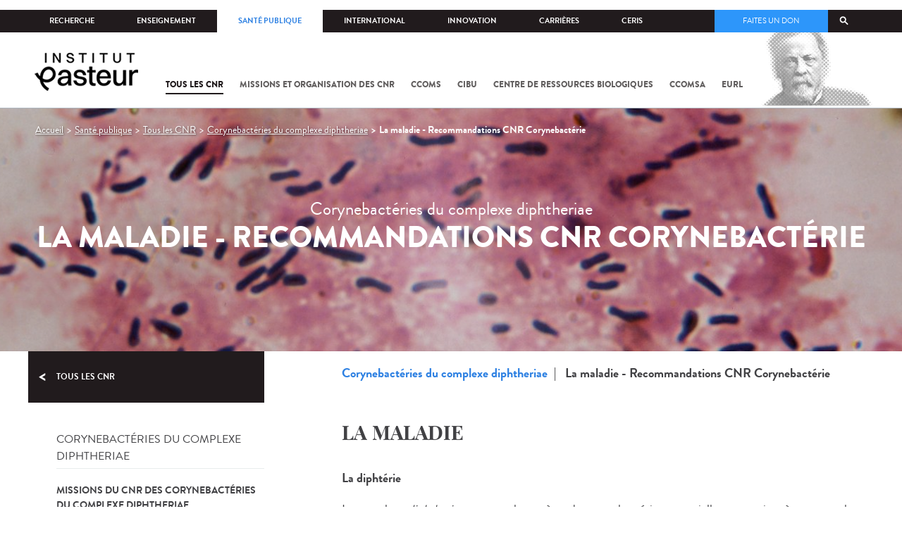

--- FILE ---
content_type: text/html; charset=utf-8
request_url: https://www.pasteur.fr/fr/sante-publique/CNR/les-cnr/corynebacteries-du-complexe-diphteriae/la-maladie-recommandations?language=fr
body_size: 17385
content:
<!DOCTYPE html>
<html lang="fr">

<head>
  <!--[if IE]><meta http-equiv="X-UA-Compatible" content="IE=edge" /><![endif]-->
  <meta charset="utf-8" />
<link rel="shortcut icon" href="https://www.pasteur.fr/sites/default/files/favicon-32x32_1.png" type="image/png" />
<link href="/sites/all/themes/custom/pasteur/assets/img/icons/apple-touch-icon-57x57.png" rel="apple-touch-icon-precomposed" sizes="57x57" />
<link href="/sites/all/themes/custom/pasteur/assets/img/icons/apple-touch-icon-72x72.png" rel="apple-touch-icon-precomposed" sizes="72x72" />
<link href="/sites/all/themes/custom/pasteur/assets/img/icons/apple-touch-icon-114x114.png" rel="apple-touch-icon-precomposed" sizes="114x114" />
<link href="/sites/all/themes/custom/pasteur/assets/img/icons/apple-touch-icon-144x144.png" rel="apple-touch-icon-precomposed" sizes="144x144" />
<link href="/sites/all/themes/custom/pasteur/assets/img/icons/apple-touch-icon.png" rel="apple-touch-icon-precomposed" />
<meta name="viewport" content="width=device-width, initial-scale=1.0" />
<meta name="viewport" content="width=device-width, initial-scale=1.0" />
<meta name="description" content="Découvrez les recommandations et les informations du CNR Corynebactérie sur le site de l&#039;Institut Pasteur." />
<link rel="image_src" href="https://www.pasteur.fr/sites/default/files/styles/socialnetwork/public/rubrique_pro_sante_publique/les_cnr/diphteriae.jpg" />
<link rel="canonical" href="https://www.pasteur.fr/fr/sante-publique/CNR/les-cnr/corynebacteries-du-complexe-diphteriae/la-maladie-recommandations" />
<link rel="shortlink" href="https://www.pasteur.fr/fr/node/2499" />
<meta property="og:site_name" content="Institut Pasteur" />
<meta property="og:type" content="article" />
<meta property="og:title" content="La maladie - Recommandations CNR Corynebactérie" />
<meta property="og:url" content="https://www.pasteur.fr/fr/sante-publique/CNR/les-cnr/corynebacteries-du-complexe-diphteriae/la-maladie-recommandations" />
<meta property="og:description" content="LA MALADIELa diphtérie" />
<meta property="og:updated_time" content="2024-02-13T10:33:11+01:00" />
<meta property="og:image" content="https://www.pasteur.fr/sites/default/files/styles/socialnetwork/public/rubrique_pro_sante_publique/les_cnr/diphteriae.jpg" />
<meta property="og:image:url" content="https://www.pasteur.fr/sites/default/files/styles/socialnetwork/public/rubrique_pro_sante_publique/les_cnr/diphteriae.jpg" />
<meta name="twitter:card" content="summary_large_image" />
<meta name="twitter:url" content="https://www.pasteur.fr/fr/sante-publique/CNR/les-cnr/corynebacteries-du-complexe-diphteriae/la-maladie-recommandations" />
<meta name="twitter:title" content="La maladie - Recommandations CNR Corynebactérie" />
<meta name="twitter:description" content="LA MALADIELa diphtérie" />
<meta name="twitter:image" content="https://www.pasteur.fr/sites/default/files/styles/socialnetwork/public/rubrique_pro_sante_publique/les_cnr/diphteriae.jpg" />
<meta property="article:published_time" content="2016-12-16T15:12:36+01:00" />
<meta property="article:modified_time" content="2024-02-13T10:33:11+01:00" />

  <title>La maladie - Recommandations CNR Corynebactérie</title>

  <link type="text/css" rel="stylesheet" href="//www.pasteur.fr/sites/default/files/css/css_rEI_5cK_B9hB4So2yZUtr5weuEV3heuAllCDE6XsIkI.css" media="all" />
<link type="text/css" rel="stylesheet" href="//www.pasteur.fr/sites/default/files/css/css_bO1lJShnUooPN-APlv666N6zLwb2EKszYlp3aAIizOw.css" media="all" />
<link type="text/css" rel="stylesheet" href="//www.pasteur.fr/sites/default/files/css/css_V9gSy0ZzpcPdAKHhZg6dg2g__XFpIu9Zi2akMmWuG2A.css" media="all" />
<link type="text/css" rel="stylesheet" href="//www.pasteur.fr/sites/default/files/css/css_rGYNA44EeOZx4FAUgjwE08WV0MmQNzgK4cHsLia25Eo.css" media="all" />
  <script type="text/javascript" src="//www.pasteur.fr/sites/default/files/js/js_o85igQrXSRiYXscgn6CVmoMnndGnqPdxAeIo_67JVOY.js"></script>
<script type="text/javascript" src="//www.pasteur.fr/sites/default/files/js/js_NEl3ghBOBE913oufllu6Qj-JVBepGcp5_0naDutkPA0.js"></script>
<script type="text/javascript" src="//www.pasteur.fr/sites/default/files/js/js_E6g_d69U9JBKpamBMeNW9qCAZJXxFF8j8LcE11lPB-Y.js"></script>
<script type="text/javascript" src="//www.pasteur.fr/sites/default/files/js/js_BcmOmzLK0-bzOc6Yw45LlXbpxxtAnWAlpSYXQMVwvkA.js"></script>
<script type="text/javascript">
<!--//--><![CDATA[//><!--
jQuery.extend(Drupal.settings, { "pathToTheme": "sites/all/themes/custom/pasteur" });
//--><!]]>
</script>
<script type="text/javascript" src="//www.pasteur.fr/sites/default/files/js/js_2OwSoxOkEbCDtVJGOcvgo2kqXGgVyT8VcObd_DEKkB0.js"></script>
<script type="text/javascript" src="//www.pasteur.fr/sites/default/files/js/js_uSn03wK9QP-8pMnrJUNnLY26LjUHdMaLjZtmhDMWz9E.js"></script>
<script type="text/javascript">
<!--//--><![CDATA[//><!--
jQuery.extend(Drupal.settings, {"basePath":"\/","pathPrefix":"fr\/","setHasJsCookie":0,"ajaxPageState":{"theme":"pasteur","theme_token":"VLs49tVRs_Zz9MmqSTXVI3vu9BITICt9nm3tQkUPt8Y","jquery_version":"1.10","js":{"public:\/\/minifyjs\/sites\/all\/libraries\/tablesaw\/dist\/stackonly\/tablesaw.stackonly.min.js":1,"public:\/\/minifyjs\/sites\/all\/libraries\/tablesaw\/dist\/tablesaw-init.min.js":1,"sites\/all\/themes\/custom\/pasteur\/assets\/js\/plugins\/contrib\/position.min.js":1,"sites\/all\/themes\/custom\/pasteur\/assets\/js\/plugins\/contrib\/jquery.tableofcontents.min.js":1,"sites\/all\/themes\/custom\/pasteur\/assets\/js\/app.domready.js":1,"sites\/all\/themes\/custom\/pasteur\/assets\/js\/app.ui.js":1,"sites\/all\/themes\/custom\/pasteur\/assets\/js\/app.ui.utils.js":1,"sites\/all\/themes\/custom\/pasteur\/assets\/js\/app.responsive.js":1,"sites\/all\/modules\/contrib\/jquery_update\/replace\/jquery\/1.10\/jquery.min.js":1,"public:\/\/minifyjs\/misc\/jquery-extend-3.4.0.min.js":1,"public:\/\/minifyjs\/misc\/jquery-html-prefilter-3.5.0-backport.min.js":1,"public:\/\/minifyjs\/misc\/jquery.once.min.js":1,"public:\/\/minifyjs\/misc\/drupal.min.js":1,"misc\/form-single-submit.js":1,"public:\/\/minifyjs\/misc\/ajax.min.js":1,"public:\/\/minifyjs\/sites\/all\/modules\/contrib\/jquery_update\/js\/jquery_update.min.js":1,"public:\/\/minifyjs\/sites\/all\/modules\/custom\/distrib\/fancy_file_delete\/js\/fancyfiledelete.min.js":1,"public:\/\/languages\/fr_U7GEsK_j-ayQsLjyAIMhIiv4WgSbMQEiJWe7KvFv_M4.js":1,"public:\/\/minifyjs\/sites\/all\/libraries\/colorbox\/jquery.colorbox-min.min.js":1,"public:\/\/minifyjs\/sites\/all\/modules\/contrib\/colorbox\/js\/colorbox.min.js":1,"public:\/\/minifyjs\/sites\/all\/modules\/contrib\/colorbox\/js\/colorbox_load.min.js":1,"public:\/\/minifyjs\/misc\/autocomplete.min.js":1,"public:\/\/minifyjs\/sites\/all\/modules\/custom\/distrib\/search_api_autocomplete\/search_api_autocomplete.min.js":1,"0":1,"public:\/\/minifyjs\/misc\/progress.min.js":1,"public:\/\/minifyjs\/sites\/all\/modules\/custom\/distrib\/colorbox_node\/colorbox_node.min.js":1,"public:\/\/minifyjs\/sites\/all\/themes\/custom\/pasteur\/assets\/js\/lib\/modernizr.min.js":1,"public:\/\/minifyjs\/sites\/all\/themes\/custom\/pasteur\/assets\/js\/plugins\/contrib\/jquery.flexslider-min.min.js":1,"public:\/\/minifyjs\/sites\/all\/themes\/custom\/pasteur\/assets\/js\/plugins\/contrib\/scrollspy.min.js":1,"public:\/\/minifyjs\/sites\/all\/themes\/custom\/pasteur\/assets\/js\/plugins\/contrib\/chosen.jquery.min.js":1,"sites\/all\/themes\/custom\/pasteur\/assets\/js\/plugins\/contrib\/slick.min.js":1,"sites\/all\/themes\/custom\/pasteur\/assets\/js\/plugins\/contrib\/readmore.min.js":1,"sites\/all\/themes\/custom\/pasteur\/assets\/js\/plugins\/contrib\/lightgallery.min.js":1,"sites\/all\/themes\/custom\/pasteur\/assets\/js\/plugins\/contrib\/jquery.dotdotdot.min.js":1,"public:\/\/minifyjs\/sites\/all\/themes\/custom\/pasteur\/assets\/js\/plugins\/contrib\/printThis.min.js":1,"public:\/\/minifyjs\/sites\/all\/themes\/custom\/pasteur\/assets\/js\/plugins\/contrib\/jquery.shorten.1.0.min.js":1,"public:\/\/minifyjs\/sites\/all\/themes\/custom\/pasteur\/assets\/js\/plugins\/dev\/jquery.slidingPanel.min.js":1,"public:\/\/minifyjs\/sites\/all\/themes\/custom\/pasteur\/assets\/js\/plugins\/dev\/jquery.equalize.min.js":1,"public:\/\/minifyjs\/sites\/all\/themes\/custom\/pasteur\/assets\/js\/plugins\/dev\/jquery.togglePanel.min.js":1,"public:\/\/minifyjs\/sites\/all\/themes\/custom\/pasteur\/assets\/js\/plugins\/dev\/jquery.fixedElement.min.js":1,"public:\/\/minifyjs\/sites\/all\/themes\/custom\/pasteur\/assets\/js\/plugins\/dev\/jquery.menu-level.min.js":1,"public:\/\/minifyjs\/sites\/all\/themes\/custom\/pasteur\/assets\/js\/plugins\/dev\/colorbox_style.min.js":1,"sites\/all\/themes\/custom\/pasteur\/assets\/js\/lib\/datatables\/jquery.dataTables.min.js":1},"css":{"modules\/system\/system.base.css":1,"modules\/system\/system.messages.css":1,"sites\/all\/libraries\/tablesaw\/dist\/stackonly\/tablesaw.stackonly.css":1,"sites\/all\/modules\/custom\/distrib\/colorbox_node\/colorbox_node.css":1,"modules\/comment\/comment.css":1,"sites\/all\/modules\/contrib\/date\/date_api\/date.css":1,"sites\/all\/modules\/contrib\/date\/date_popup\/themes\/datepicker.1.7.css":1,"modules\/field\/theme\/field.css":1,"modules\/node\/node.css":1,"modules\/user\/user.css":1,"sites\/all\/modules\/contrib\/views\/css\/views.css":1,"sites\/all\/modules\/contrib\/ctools\/css\/ctools.css":1,"sites\/all\/modules\/contrib\/panels\/css\/panels.css":1,"sites\/all\/modules\/custom\/distrib\/search_api_autocomplete\/search_api_autocomplete.css":1,"modules\/locale\/locale.css":1,"sites\/all\/themes\/custom\/pasteur\/assets\/css\/style.min.css":1,"sites\/all\/themes\/custom\/pasteur\/assets\/css\/colorbox_style.css":1,"sites\/all\/themes\/custom\/pasteur\/assets\/js\/lib\/datatables\/jquery.dataTables.min.css":1}},"colorbox":{"opacity":"0.85","current":"{current} of {total}","previous":"\u00ab Prev","next":"Next \u00bb","close":"Fermer","maxWidth":"98%","maxHeight":"98%","fixed":true,"mobiledetect":true,"mobiledevicewidth":"480px","specificPagesDefaultValue":"admin*\nimagebrowser*\nimg_assist*\nimce*\nnode\/add\/*\nnode\/*\/edit\nprint\/*\nprintpdf\/*\nsystem\/ajax\nsystem\/ajax\/*"},"search_api_autocomplete":{"search_api_page_global_search":{"custom_path":true}},"urlIsAjaxTrusted":{"\/fr\/sante-publique\/CNR\/les-cnr\/corynebacteries-du-complexe-diphteriae\/la-maladie-recommandations?language=fr":true},"colorbox_node":{"width":"600px","height":"600px"}});
//--><!]]>
</script>

  <div class="block block-block block-block-41">

            
    <div class="content">
        <p><meta property="fb:pages" content="492173710794876" /></p>
    </div>
</div>

</head>
<body class="html not-front not-logged-in no-sidebars page-node page-node- page-node-2499 node-type-pst-cnr-ccoms i18n-fr"  data-spy="scroll" data-target="#toc" data-offset="0">
<!-- Google Tag Manager -->
<noscript><iframe src="//www.googletagmanager.com/ns.html?id=GTM-KJSH3X" height="0" width="0" style="display:none;visibility:hidden"></iframe></noscript>
<script type="text/javascript">(function(w,d,s,l,i){w[l]=w[l]||[];w[l].push({'gtm.start':new Date().getTime(),event:'gtm.js'});var f=d.getElementsByTagName(s)[0];var j=d.createElement(s);var dl=l!='dataLayer'?'&l='+l:'';j.src='//www.googletagmanager.com/gtm.js?id='+i+dl;j.type='text/javascript';j.async=true;f.parentNode.insertBefore(j,f);})(window,document,'script','dataLayer','GTM-KJSH3X');</script>
<!-- End Google Tag Manager -->

  <div id="top" class="outer-wrap" >

        

<!--Sliding panel-->
<section id="sliding-panel" class="sp--panel">
  <div class="panel-inner">
    <header>
      <button type="button" id="btn--close" class="btn--close" title="Fermer"><span>Fermer</span></button>

      <ul class="language-switcher-locale-url"><li class="en-gb first"><span class="language-link locale-untranslated" xml:lang="en-gb">EN</span></li>
<li class="fr last active"><a href="/fr/sante-publique/CNR/les-cnr/corynebacteries-du-complexe-diphteriae/la-maladie-recommandations?language=fr" class="language-link active" xml:lang="fr">FR</a></li>
</ul>      <a href="/fr?language=fr" class="burger__logo"><img src="https://www.pasteur.fr/sites/default/files/logo_ppal_bas.png" alt="Accueil" title="Accueil" /></a>
    </header>

    <div class="panel__content">

      <div class="search__form">
        <form class="form--search_api_page_search_form_global_search" action="/fr/sante-publique/CNR/les-cnr/corynebacteries-du-complexe-diphteriae/la-maladie-recommandations?language=fr" method="post" id="search-api-page-search-form-global-search--2" accept-charset="UTF-8"><div><div class="form-item form-type-textfield form-item-keys-1">
  <label class="element-invisible" for="edit-keys-1--2">Saisissez vos mots-clés </label>
 <input placeholder="Rechercher" class="auto_submit form-text form-autocomplete" data-search-api-autocomplete-search="search_api_page_global_search" type="text" id="edit-keys-1--2" name="keys_1" value="" size="15" maxlength="128" /><input type="hidden" id="edit-keys-1--2-autocomplete" value="https://www.pasteur.fr/fr/pasteur_autocomplete?machine_name=search_api_page_global_search&amp;language=fr" disabled="disabled" class="autocomplete" />
</div>
<input type="hidden" name="id" value="1" />
<input type="submit" id="edit-submit-1--2" name="op" value="Rechercher" class="form-submit" /><input type="hidden" name="form_build_id" value="form-MZorv4Ym6wwzTcNfClyuYWGmOewa_onOuLi3aBOYttg" />
<input type="hidden" name="form_id" value="search_api_page_search_form_global_search" />
</div></form>      </div>

      <div class="panel__main panel__levels">
        <ul class="menu"><li class="first expanded"><a href="/fr/institut-pasteur?language=fr">L&#039;Institut Pasteur</a><ul class="menu"><li class="first leaf"><a href="/fr/institut-pasteur/a-propos-institut-pasteur?language=fr">À propos</a></li>
<li class="collapsed"><a href="/fr/institut-pasteur/nos-engagements?language=fr">Nos engagements</a></li>
<li class="leaf"><a href="/fr/institut-pasteur/notre-gouvernance?language=fr">Gouvernance</a></li>
<li class="leaf"><a href="/fr/institut-pasteur/nos-partenariats-academiques-france?language=fr">Partenariats académiques</a></li>
<li class="leaf"><a href="/fr/institut-pasteur/notre-histoire?language=fr">Notre histoire</a></li>
<li class="last leaf"><a href="/fr/institut-pasteur/musee-pasteur?language=fr">Musée</a></li>
</ul></li>
<li class="expanded"><a href="/fr/nos-missions?language=fr">Nos missions</a><ul class="menu"><li class="first collapsed"><a href="/fr/nos-missions/recherche?language=fr">Recherche</a></li>
<li class="leaf"><a href="/fr/nos-missions/sante?language=fr">Santé</a></li>
<li class="leaf"><a href="/fr/nos-missions/enseignement?language=fr">Enseignement</a></li>
<li class="last leaf"><a href="/fr/nos-missions/innovation-transfert-technologie?language=fr">Innovation et transfert de technologie</a></li>
</ul></li>
<li class="expanded"><a href="/fr/nous-soutenir?language=fr">Nous soutenir</a><ul class="menu"><li class="first collapsed"><a href="/fr/nous-soutenir/comment-nous-soutenir?language=fr">Comment nous soutenir ?</a></li>
<li class="collapsed"><a href="/fr/nous-soutenir/pourquoi-soutenir-recherche-medicale?language=fr">Pourquoi nous soutenir ?</a></li>
<li class="collapsed"><a href="/fr/nous-soutenir/pasteur-vous?language=fr">Pasteur et vous</a></li>
<li class="leaf"><a href="/fr/nous-soutenir/covid-19-merci-votre-soutien?language=fr">Covid-19 : merci pour votre soutien !</a></li>
<li class="collapsed"><a href="/fr/nous-soutenir/faq-donateur?language=fr">FAQ</a></li>
<li class="last leaf"><a href="https://don.pasteur.fr/espacedonateur" target="_blank">Espace Donateur</a></li>
</ul></li>
<li class="expanded"><a href="/fr/centre-medical?language=fr">Centre médical</a><ul class="menu"><li class="first leaf"><a href="/fr/centre-medical/infos-pratiques?language=fr">Infos pratiques</a></li>
<li class="leaf"><a href="/fr/centre-medical/consultations?language=fr">Consultations</a></li>
<li class="leaf"><a href="/fr/centre-medical/vaccination?language=fr">Vaccination</a></li>
<li class="collapsed"><a href="/fr/centre-medical/preparer-son-voyage?language=fr">Préparer votre voyage</a></li>
<li class="leaf"><a href="/fr/centre-medical/fiches-maladies?language=fr">Fiches maladies</a></li>
<li class="last leaf"><a href="/fr/centre-medical/faq-sante?language=fr">FAQ santé</a></li>
</ul></li>
<li class="leaf"><a href="/fr/journal-de-recherche?language=fr">Le journal de la recherche</a></li>
<li class="expanded"><a href="/fr/presse?language=fr">Espace presse</a><ul class="menu"><li class="first collapsed"><a href="/fr/espace-presse/nos-documents-de-presse?language=fr">Documents de presse</a></li>
<li class="last collapsed"><a href="/fr/ressources-presse?language=fr">Ressources pour la presse</a></li>
</ul></li>
<li class="last leaf visually-hidden"><a href="/fr/sars-cov-2-covid-19-institut-pasteur?language=fr">Tout sur SARS-CoV-2 / Covid-19 à l&#039;Institut Pasteur</a></li>
</ul>      </div>

      <div class="panel__supheader-menu panel__levels">
        <ul class="menu"><li class="first expanded"><a href="/fr?language=fr">Accueil</a><ul class="menu"><li class="first collapsed"><a href="/fr/institut-pasteur?language=fr">L&#039;Institut Pasteur</a></li>
<li class="collapsed"><a href="/fr/nos-missions?language=fr">Nos missions</a></li>
<li class="collapsed"><a href="/fr/nous-soutenir?language=fr">Nous soutenir</a></li>
<li class="collapsed"><a href="/fr/centre-medical?language=fr">Centre médical</a></li>
<li class="leaf"><a href="/fr/journal-de-recherche?language=fr">Le journal de la recherche</a></li>
<li class="collapsed"><a href="/fr/presse?language=fr">Espace presse</a></li>
<li class="last leaf visually-hidden"><a href="/fr/sars-cov-2-covid-19-institut-pasteur?language=fr">Tout sur SARS-CoV-2 / Covid-19 à l&#039;Institut Pasteur</a></li>
</ul></li>
<li class="leaf"><a href="https://research.pasteur.fr/fr/" target="_blank">Recherche</a></li>
<li class="expanded"><a href="/fr/enseignement?language=fr">Enseignement</a><ul class="menu"><li class="first collapsed"><a href="/fr/enseignement/centre-enseignement?language=fr">Centre d&#039;enseignement</a></li>
<li class="collapsed"><a href="/fr/enseignement/programmes-doctoraux-et-cours?language=fr">Programmes et cours</a></li>
<li class="collapsed"><a href="/fr/enseignement/hebergements?language=fr">Hébergements</a></li>
<li class="last leaf"><a href="/fr/enseignement/actualites?language=fr">Toute l&#039;actualité</a></li>
</ul></li>
<li class="expanded"><a href="/fr/sante-publique?language=fr">Santé publique</a><ul class="menu"><li class="first leaf"><a href="/fr/sante-publique/tous-cnr?language=fr">Tous les CNR</a></li>
<li class="collapsed"><a href="/fr/sante-publique/mission-organisation-cnr?language=fr">Missions et organisation des CNR</a></li>
<li class="leaf"><a href="/fr/sante-publique/ccoms?language=fr">CCOMS</a></li>
<li class="collapsed"><a href="/fr/sante-publique/cibu?language=fr">CIBU</a></li>
<li class="leaf"><a href="/fr/sante-publique/centre-ressources-biologiques?language=fr">Centre de Ressources Biologiques</a></li>
<li class="leaf"><a href="/fr/sante-publique/pathogenes-animaux-emergents-homme?language=fr">CCOMSA</a></li>
<li class="last leaf"><a href="/fr/sante-publique/eurl?language=fr">EURL</a></li>
</ul></li>
<li class="expanded"><a href="/fr/international?language=fr">International</a><ul class="menu"><li class="first leaf"><a href="/fr/international/cooperations-internationales?language=fr">Coopérations</a></li>
<li class="leaf"><a href="/fr/international/programmes-internationaux?language=fr">Programmes internationaux</a></li>
<li class="collapsed"><a href="/fr/international/appels-propositions-internationaux?language=fr">Appels à propositions</a></li>
<li class="collapsed"><a href="/fr/international/bourses-aides-mobilite?language=fr">Bourses et mobilité</a></li>
<li class="leaf"><a href="/fr/international/pasteur-network?language=fr">Pasteur Network</a></li>
<li class="last collapsed"><a href="/fr/recherche-actualites?field_thematiques=294&amp;language=fr">Actualités</a></li>
</ul></li>
<li class="expanded"><a href="/fr/innovation?language=fr">Innovation</a><ul class="menu"><li class="first collapsed"><a href="/fr/innovation/qui-sommes-nous?language=fr">Qui sommes-nous ?</a></li>
<li class="collapsed"><a href="/fr/node/15423?language=fr">Partenariats industriels</a></li>
<li class="collapsed"><a href="/fr/innovation-fr/partenariats-investisseurs?language=fr">Partenariats avec des investisseurs</a></li>
<li class="leaf"><a href="/fr/innovation/label-carnot?language=fr">Label Carnot</a></li>
<li class="last collapsed"><a href="/fr/innovation/actualites?language=fr">Toute l&#039;actualité</a></li>
</ul></li>
<li class="expanded"><a href="/fr/carrieres?language=fr">Carrières</a><ul class="menu"><li class="first leaf"><a href="/fr/carrieres/pourquoi-nous-rejoindre?language=fr">Pourquoi nous rejoindre</a></li>
<li class="collapsed"><a href="https://emploi.pasteur.fr/accueil.aspx?LCID=1036">Nos offres d&#039;emploi</a></li>
<li class="leaf"><a href="/fr/carrieres/votre-arrivee?language=fr">Votre arrivée</a></li>
<li class="leaf"><a href="/fr/carrieres/travaillez-campus-au-coeur-capitale?language=fr">Le campus</a></li>
<li class="last leaf"><a href="/fr/carrieres/communaute-pasteuriens-alumni?language=fr">Pasteuriens et Alumni</a></li>
</ul></li>
<li class="last expanded"><a href="/fr/ceris?language=fr">CeRIS</a><ul class="menu"><li class="first collapsed"><a href="/fr/ceris/archives?language=fr">Archives</a></li>
<li class="leaf"><a href="/fr/ceris/bibliotheque?language=fr">Bibliothèque</a></li>
<li class="leaf"><a href="http://bibnum.pasteur.fr/app/photopro.sk/pasteur/" target="_blank">PaJ@Mo</a></li>
<li class="last leaf"><a href="https://phototheque.pasteur.fr/">Photothèque</a></li>
</ul></li>
</ul>      </div>

      <div class="panel__supheader-don">
              </div>

      <div class="panel__networks">
        <ul class="menu"><li class="first leaf"><a href="https://www.linkedin.com/company/institut-pasteur/posts/?feedView=all" class="suivre_pasteur_linkedin" target="_blank">Suivre l&#039;Institut Pasteur sur LinkedIn</a></li>
<li class="leaf"><a href="https://bsky.app/profile/pasteur.fr" class="suivre_pasteur_bluesky" target="_blank">Suivre l&#039;Institut Pasteur sur Bluesky</a></li>
<li class="leaf"><a href="https://www.facebook.com/InstitutPasteur" class="suivre_pasteur_facebook" target="_blank">Suivre l&#039;Institut Pasteur sur Facebook</a></li>
<li class="leaf"><a href="https://www.instagram.com/institut.pasteur/" class="suivre_pasteur_instagram" target="_blank">Suivre l&#039;Institut Pasteur sur Instagram</a></li>
<li class="last leaf"><a href="https://www.youtube.com/user/institutpasteurvideo" class="suivre_pasteur_youtube" target="_blank">Suivre l&#039;Institut Pasteur sur Youtube</a></li>
</ul>      </div>

    </div>
  </div>
</section>


<div class="site " id="site">

  
  <header class="main-header" role="banner">
    <div class="main-header__inner">

        
        <div class="header__top">
            <div class="inner-wrap">
                <ul id="menu-supheader" class="links inline clearfix menu--sup-header"><li class="menu-1 first"><a href="/fr?language=fr">Accueil</a></li>
<li class="menu-82"><a href="https://research.pasteur.fr/fr/" target="_blank">Recherche</a></li>
<li class="menu-84"><a href="/fr/enseignement?language=fr">Enseignement</a></li>
<li class="menu-2908 active-trail"><a href="/fr/sante-publique?language=fr" class="active-trail">Santé publique</a></li>
<li class="menu-62"><a href="/fr/international?language=fr">International</a></li>
<li class="menu-18692"><a href="/fr/innovation?language=fr">Innovation</a></li>
<li class="menu-58"><a href="/fr/carrieres?language=fr">Carrières</a></li>
<li class="menu-3661 last"><a href="/fr/ceris?language=fr">CeRIS</a></li>
</ul>                <div class="locale-block">
                  <ul class="language-switcher-locale-url"><li class="en-gb first"><span class="language-link locale-untranslated" xml:lang="en-gb">EN</span></li>
<li class="fr last active"><a href="/fr/sante-publique/CNR/les-cnr/corynebacteries-du-complexe-diphteriae/la-maladie-recommandations?language=fr" class="language-link active" xml:lang="fr">FR</a></li>
</ul>                </div>
                <button type="button" class="search__trigger"><span></span></button>                <div class="menu--sup-header-don">
                    <ul><li class="first last leaf"><a href="https://faireundon.pasteur.fr/">Faites un don</a></li>
</ul>                </div>
            </div><!--/inner-wrap-->
        </div><!--/header__top-->


        <div class="inner-wrap">
            <div class="header__middle">


                <button type="button" id="burger" class="burger"
                        title="Open nav"><span
                        class="burger__icon"></span> <span class="burger__text">Menu</span>
                </button>

                                    <div class="don-header">
                                            </div>
                
                                    <div class="header__logo-wrapper">
                        <a href="/fr?language=fr"
                           title="Accueil" rel="home">
                            <img src="https://www.pasteur.fr/sites/default/files/logo_ppal_bas.png"
                                 alt="Accueil"/>
                        </a>
                    </div>
                
                                    <div class="header__nav">
                    <nav class="main-nav" role="navigation">
                            <ul id="main-menu" class="links inline clearfix main-menu"><li class="menu-2919 active-trail first"><a href="/fr/sante-publique/tous-cnr?language=fr" class="active-trail">Tous les CNR</a></li>
<li class="menu-2910"><a href="/fr/sante-publique/mission-organisation-cnr?language=fr">Missions et organisation des CNR</a></li>
<li class="menu-2909"><a href="/fr/sante-publique/ccoms?language=fr">CCOMS</a></li>
<li class="menu-3126"><a href="/fr/sante-publique/cibu?language=fr">CIBU</a></li>
<li class="menu-14891"><a href="/fr/sante-publique/centre-ressources-biologiques?language=fr">Centre de Ressources Biologiques</a></li>
<li class="menu-15236"><a href="/fr/sante-publique/pathogenes-animaux-emergents-homme?language=fr">CCOMSA</a></li>
<li class="menu-28032 last"><a href="/fr/sante-publique/eurl?language=fr">EURL</a></li>
</ul>                    </nav>
                </div>
                        </div><!--/header__middle-->
        </div>


            </div><!--/main-header__inner-->
    <div class="search__form">
        <form class="form--search_api_page_search_form_global_search" action="/fr/sante-publique/CNR/les-cnr/corynebacteries-du-complexe-diphteriae/la-maladie-recommandations?language=fr" method="post" id="search-api-page-search-form-global-search" accept-charset="UTF-8"><div><div class="form-item form-type-textfield form-item-keys-1">
  <label class="element-invisible" for="edit-keys-1">Saisissez vos mots-clés </label>
 <input placeholder="Rechercher" class="auto_submit form-text form-autocomplete" data-search-api-autocomplete-search="search_api_page_global_search" type="text" id="edit-keys-1" name="keys_1" value="" size="15" maxlength="128" /><input type="hidden" id="edit-keys-1-autocomplete" value="https://www.pasteur.fr/fr/pasteur_autocomplete?machine_name=search_api_page_global_search&amp;language=fr" disabled="disabled" class="autocomplete" />
</div>
<input type="hidden" name="id" value="1" />
<input type="submit" id="edit-submit-1" name="op" value="Rechercher" class="form-submit" /><input type="hidden" name="form_build_id" value="form-by1QYU6ozW6XGUkbumwpZUlSZa5bVHpsEVLE3LBQWdY" />
<input type="hidden" name="form_id" value="search_api_page_search_form_global_search" />
</div></form>    </div>
</header>
    <div class="inner-wrap">

    
    
    <div id="main-wrapper" class="page">

      <div id="main">


        <div id="content" class="main-content">
          <div class="section">
            <main role="main">

                                                                                      <div class="tabs">
                                  </div>
                                          
              <div class="main__inner">

                                  <nav role="navigation" class="breadcrumb"><div class="breadcrumb-label" id="breadcrumb-label">Vous êtes ici</div><div aria-labelledby="breadcrumb-label"><span><a href="/fr?language=fr">Accueil</a></span><span><a href="/fr/sante-publique?language=fr">Santé publique</a></span><span><a href="/fr/sante-publique/tous-cnr?language=fr">Tous les CNR</a></span><span><a href="/fr/sante-publique/CNR/les-cnr/corynebacteries-du-complexe-diphteriae?language=fr">Corynebactéries du complexe diphtheriae</a></span><span><span class="crumbs-current-page">La maladie - Recommandations CNR Corynebactérie</span></span></div></nav>                
                  <div class="region region-content">
    <div class="block block-system block-system-main">

            
    <div class="content">
        
<div id="node-2499"
     class="node node-pst-cnr-ccoms node-pst-cnr-ccoms--full" about="/fr/sante-publique/CNR/les-cnr/corynebacteries-du-complexe-diphteriae/la-maladie-recommandations?language=fr" typeof="sioc:Item foaf:Document">

    <header class="node-header"  style="background-image: url(https://www.pasteur.fr/sites/default/files/styles/tetiere_1300x345/public/rubrique_pro_sante_publique/les_cnr/diphteriae.jpg?itok=fbe10R4I&c=192786);box-shadow: inset 0 0 0 1500px rgba(0,0,0,0.2)">
              <div class="node-header-inner">
                        <div class="node__subtitle">
                Corynebactéries du complexe diphtheriae              </div>
                      <h1 class="node__title">La maladie - Recommandations CNR Corynebactérie</h1>
        </div>
      <span property="dc:title" content="La maladie - Recommandations CNR Corynebactérie" class="rdf-meta element-hidden"></span><span property="sioc:num_replies" content="0" datatype="xsd:integer" class="rdf-meta element-hidden"></span>    </header>
    <div class="node__menu_left">
        <div class="node__menu_left__inner">
          <div class="node-menuleft"><h2 class="block__title"><a href="/fr/sante-publique/tous-cnr?language=fr">Tous les CNR</a></h2><div class="item-list"><h3><a href="/fr/sante-publique/CNR/les-cnr/corynebacteries-du-complexe-diphteriae?language=fr">Corynebactéries du complexe diphtheriae</a></h3><ul id="node-menuleft-2499" class="node-menuleft-list menu"><li class="parent first"><a href="/fr/sante-publique/CNR/les-cnr/corynebacteries-du-complexe-diphteriae/missions?language=fr">Missions du CNR des Corynebactéries du complexe diphtheriae</a></li>
<li class="parent"><a href="/fr/sante-publique/CNR/les-cnr/corynebacteries-du-complexe-diphteriae/activites?language=fr">Activités du CNR des Corynebactéries du complexe diphtheriae</a></li>
<li class="parent"><a href="/fr/sante-publique/CNR/les-cnr/corynebacteries-du-complexe-diphteriae/envoyer-un-echantillon?language=fr">Envoyer un échantillon/un isolat au CNR des Corynebactéries du complexe diphtheriae</a></li>
<li class="parent"><a href="/fr/sante-publique/tous-cnr/corynebacteries-du-complexe-diphtheriae/envois-jours-feries?language=fr">Envois les jours fériés</a></li>
<li class="parent"><a href="/fr/sante-publique/tous-cnr/corynebacteries-du-complexe-diphtheriae/traitement-prelevements?language=fr">TRAITEMENT DES PRÉLEVEMENTS</a></li>
<li class="parent"><a href="/fr/sante-publique/CNR/les-cnr/corynebacteries-du-complexe-diphteriae/la-maladie-recommandations?language=fr" class="active">La maladie - Recommandations CNR Corynebactérie</a></li>
<li class="parent"><a href="/fr/sante-publique/CNR/les-cnr/corynebacteries-du-complexe-diphteriae/recherche?language=fr">Activités de recherche du CNR des Corynebactéries du complexe diphtheriae</a></li>
<li class="parent"><a href="/fr/sante-publique/CNR/les-cnr/corynebacteries-du-complexe-diphteriae/rapports-d-activite?language=fr">Rapports d&#039;activité du CNR des Corynebactéries du complexe diphtheriae</a></li>
<li class="parent last"><a href="/fr/sante-publique/centres-nationaux-reference/cnr/corynebacteries-du-complexe-diphtheriae/foire-aux-questions?language=fr">Foire aux questions</a></li>
</ul></div></div>          
<div id="toc-wrap" class="toc-wrap">

    
  

  <div class="share">
    <div class="service-links"><a href="http://www.linkedin.com/shareArticle?mini=true&amp;url=https%3A//www.pasteur.fr/fr/sante-publique/CNR/les-cnr/corynebacteries-du-complexe-diphteriae/la-maladie-recommandations%3Flanguage%3Dfr&amp;title=La%20maladie%20-%20Recommandations%20CNR%20Corynebact%C3%A9rie&amp;summary=LA%20MALADIELa%20dipht%C3%A9rie&amp;source=Institut%20Pasteur" title="Publier cet article sur LinkedIn." class="service-links-linkedin" rel="nofollow" target="_blank"><img typeof="foaf:Image" src="https://www.pasteur.fr/sites/all/themes/custom/pasteur/assets/img/share/linkedin.png" alt="LinkedIn logo" /></a> <a href="http://www.facebook.com/sharer.php?u=https%3A//www.pasteur.fr/fr/sante-publique/CNR/les-cnr/corynebacteries-du-complexe-diphteriae/la-maladie-recommandations%3Flanguage%3Dfr&amp;t=La%20maladie%20-%20Recommandations%20CNR%20Corynebact%C3%A9rie" title="Partager sur Facebook" class="service-links-facebook" rel="nofollow" target="_blank"><img typeof="foaf:Image" src="https://www.pasteur.fr/sites/all/themes/custom/pasteur/assets/img/share/facebook.png" alt="Facebook logo" /></a></div>  </div>

</div><!--/toc-wrap-->
        </div>
    </div>

    <div class="node-main-content">
      <div class="node-breadcrumb"><div class="item-list"><ol id="node-breadcrumb-2499" class="node-breadcrumb-list"><li class="parent first"><a href="/fr/sante-publique/CNR/les-cnr/corynebacteries-du-complexe-diphteriae?language=fr">Corynebactéries du complexe diphtheriae</a></li>
<li class="child last">La maladie - Recommandations CNR Corynebactérie</li>
</ol></div></div><div class="body">

  
      <h2>LA MALADIE</h2>
<p><strong>La diphtérie</strong></p>
<p>Le complexe <em>diphtheriae</em> regroupe les espèces de corynebactéries potentiellement toxinogènes et proches phylogénétiquement de <em>Corynebacterium diphtheriae </em>(<em>C. diphtheriae</em>). La diphtérie, respiratoire ou cutanée, est une infection due principalement à l’espèce <em>C. diphtheriae</em> dont la transmission est essentiellement interhumaine. Des souches de <em>C. ulcerans </em>peuvent également être impliquées, souvent à partir de contacts avec des animaux de compagnie (chats et chiens principalement). Une troisième espèce potentiellement toxinogène du complexe <em>diphtheriae</em> est <em>C. pseudotuberculosis</em>, infectant très rarement l’homme mais plus fréquemment des animaux, en particulier les ovins.</p>
<div><strong>Enfin, quatre nouvelles espèces ont été décrites récemment :</strong></div>
<ul><li>Les espèces <em>C. belfantii</em> (Dazas <em>et al</em>., IJSEM 2018) et <em>C. rouxii</em> (Badell <em>et al</em>., Res Microbiol, 2020), qui comprennent la majorité des souches précédemment classées comme <em>C. diphtheriae</em> biotype Belfanti, et qui sont tox-négatives </li>
<li>L’espèce C. ramonii (Crestani <em>et al.</em> Res Microbiol, 2023), qui comprend des souches tox-positives et était précédemment considérée comme un sous-groupe de C. ulcerans</li>
<li>L’espèce <em>C. silvaticum</em>, trouvée chez les animaux sauvages et qui ne produit pas la toxine diphtérique (Dangel <em>et al</em>., IJSEM, 2020).</li>
</ul><p>Les souches de ces espèces peuvent être porteuses du gène tox codant la toxine diphtérique : on parle dans ce cas de souches porteuses du gène, ou tox+ en abrégé.  Les souches tox+ peuvent soit exprimer la toxine diphtérique, soit pas ; le test d’Elek de production de la toxine permet de détecter les souches tox+ non productrices. Les souches tox+ et productrices de la toxine sont dites toxinogènes. Du point de vue de la prise en charge des patients et des contacts, toutes les souches tox+ sont traitées comme les souches productrices de la toxine.</p>
<p> Les souches tox- peuvent également être pathogènes, responsables de signes cliniques de sévérité variable, y compris la production de fausses membranes. Elles sont souvent isolées de plaies mais aussi d’hémocultures.</p>
<p>Le réservoir de <em>C. diphtheriae</em> est principalement humain même si des animaux ont été rapportés comme porteurs ou infectés. Les infections à <em>C. ulcerans</em> sont des zoonoses sans transmission interhumaine décrite, jusqu’à présent.</p>
<p>La vaccination généralisée avec un vaccin acellulaire ne contenant que de l’anatoxine diphtérique (toxine rendue non pathogène mais restant immunogène) a permis le contrôle de cette maladie dans toutes les régions où la couverture vaccinale est élevée. Cependant, la survenue de cas d’importation de diphtérie dus à <em>C. diphtheriae</em> et de cas autochtones dus à <em>C. ulcerans</em> par transmission zoonotique, justifie la surveillance de la diphtérie.</p>
<p>Les recommandations en vigueur sur la conduite à tenir lors de l’apparition d’un cas de diphtérie en France sont fournies dans ce document de référence : <a href="https://www.hcsp.fr/explore.cgi/hcspr20110304_conduitediphterie.pdf">Conduite à tenir devant un cas de diphtérie</a>, complémenté par ce document de référence : <a href="/sites/default/files/rubrique_pro_sante_publique/les_cnr/corynebacteries_du_complexe_diphtheriae/hcspa20210910_complementa2011_surligne_faq.pdf">complément à la CAT de 2021</a><u> </u>(voir aussi notre Foire Aux Questions)</p>
<h3><strong>RECOMMANDATIONS AU PUBLIC</strong></h3>
<p>Le CNR n’interagit pas directement avec des particuliers. En cas de symptômes évocateurs de diphtérie, adressez-vous à votre médecin traitant.</p>
<h3>RECOMMANDATIONS AUX PROFESSIONNELS DE SANTÉ</h3>
<p>La diphtérie fait partie des maladies à déclaration obligatoire (DO)<br /><a href="/fr/file/3177/download?token=CVTPkZ3r">Fiche de DO</a> (PDF - 304 Ko)<br /> </p>
<p>Une suspicion de diphtérie clinique est à traiter comme une urgence médicale. En cas d’identification d’une souche de <em>C. diphtheriae, C. ulcerans </em>ou<em> C. pseudotuberculosis</em>, il est urgent d’envoyer la souche au CNR et de contacter l’Agence Régionale de Santé (ARS) pour évaluation et prise en charge du risque sanitaire. </p>
<p>Devant toute suspicion de diphtérie en médecine de ville, prévenez l’antenne de l’ARS de votre région et veuillez adresser le patient vers les urgences de l’hôpital le plus proche du domicile du patient. </p>
<p>Si l’urgence médicale est moindre (patient vacciné et absence de signes cliniques évocateurs d'une diphtérie), un laboratoire d’analyse de biologie médicale ou de microbiologie clinique hospitalier (si le patient est hospitalisé) doit d’abord être sollicité pour cultiver le prélèvement et détecter la présence éventuelle de souches du complexe <em>diphtheriae, </em>qui seront alors envoyées au CNR.</p>
<p>Les professionnels de santé du secteur hospitalier ou privé peuvent contacter le CNR aux heures ouvrées.</p>
<p>Mis à jour le 06/02/2024</p>
  
</div>
    </div>
        <div class="node-secondary-content">
        
        
                  <div class="fact-sheets"><div class="field-fact-sheets">

      <div class="field-label">Fiches de renseignements</div>
  
      <span class="file"><a href="https://www.pasteur.fr/sites/default/files/rubrique_pro_sante_publique/les_cnr/corynebacteries_du_complexe_diphtheriae/fiche_accompagnement_echantillons_patient_28_03_2025-3.pdf" type="application/pdf; length=183330" title="Fiche_Accompagnement_echantillons_Patient_17_03_2025-2.pdf">Téléchargez la fiche d’accompagnement des échantillons humains adressés au CNR des Corynébactéries du complexe diphtheriae</a></span>      <span class="file"><a href="https://www.pasteur.fr/sites/default/files/rubrique_pro_sante_publique/les_cnr/corynebacteries_du_complexe_diphtheriae/fiche_accompagnement_echantillons_animaux_101224_0.pdf" type="application/pdf; length=209796" title="fiche_accompagnement_echantillons_animaux_101224.pdf">Téléchargez la fiche d’accompagnement des échantillons animaux adressés au CNR des Corynébactéries du complexe diphtheriae</a></span>      <span class="file"><a href="https://www.pasteur.fr/sites/default/files/rubrique_pro_sante_publique/les_cnr/corynebacteries_du_complexe_diphtheriae/convention-preuve-envoi_de_validation_dadresse_electronique_cnr_ccd_0.pdf" type="application/pdf; length=160034" title="conventiondepreuve-cnr-diphterie.pdf">Téléchargez la convention de preuve</a></span>      <span class="file"><a href="https://www.pasteur.fr/sites/default/files/hcspr20110304_conduitediphterie.pdf" type="application/pdf; length=1380886" title="hcspr20110304_conduitediphterie.pdf">Conduite à tenir devant un cas de diphtérie</a></span>      <span class="file"><a href="https://www.pasteur.fr/sites/default/files/rubrique_pro_sante_publique/les_cnr/corynebacteries_du_complexe_diphtheriae/diphterie-fiche-declaration-obligatoire-cerfa_12198-03.pdf" type="application/pdf; length=303624" title="diphterie-fiche-declaration-obligatoire-cerfa_12198-03.pdf">Fiche de Déclaration Obligatoire (DO)</a></span>      <span class="file"><a href="https://www.pasteur.fr/sites/default/files/rubrique_pro_sante_publique/les_cnr/corynebacteries_du_complexe_diphtheriae/hcspa20191206_utilidesantitdiphtensituadepnuri.pdf" type="application/pdf; length=1828842" title="hcspa20191206_utilidesantitdiphtensituadepnuri.pdf">Avis du 06-12-2019 du Haut Conseil de la santé publique relatif aux recommandations d’utilisation des antitoxines diphtériques</a></span>      <span class="file"><a href="https://www.pasteur.fr/sites/default/files/rubrique_pro_sante_publique/les_cnr/corynebacteries_du_complexe_diphtheriae/hcspa20210910_avrelacoteauduncadediac.pdf" type="application/pdf; length=591354" title="hcspa20210910_avrelacoteauduncadediac.pdf">Avis du 10-09-2021 - Haut Conseil de la santé publique relatif à la conduite à tenir autour d’un cas de diphtérie</a></span>  
</div>
</div><div class="more-infos"><div class="field-collection-container clearfix"><div class="field-fc-more-infos">

      <div class="field-label">Plus d&#039;informations</div>
  
      <div class="field-collection-view clearfix view-mode-full"><div class="entity entity-field-collection-item field-collection-item-field-fc-more-infos clearfix" about="/fr/field-collection/field-fc-more-infos/241?language=fr" typeof="">
  <div class="content">
    <div class="field-partie-gauche">

  
      Envoi de matériel biologique  
</div>
<div class="field-more-infos-links">

  
      <a href="http://www.pasteur.fr/fr/sante/centres-nationaux-reference/envoi-materiel-biologique">Consultez la procédure d'envoi de matériel biologique aux CNR</a>      <a href="https://www.inrs.fr/publications/bdd/eficatt/fiche.html?refINRS=EFICATT_Dipht%C3%A9rie">Fiche diphtérie INRS sur l’Exposition fortuite à un agent infectieux et conduite à tenir en milieu de travail (EFICATT)</a>      <a href="https://www.inrs.fr/publications/bdd/baobab/AgentBaobabAG.html?refINRS=BAOBAB_Agent_90">Fiches INRS de la Base d'observation des agents biologiques (Baobab) - Corynebacterium ulcerans</a>      <a href="https://www.inrs.fr/publications/bdd/baobab/AgentBaobabAG.html?refINRS=BAOBAB_Agent_86">Fiches INRS de la Base d'observation des agents biologiques (Baobab) - Corynebacterium diphtheriae</a>  
</div>
  </div>
</div>
</div>      <div class="field-collection-view clearfix view-mode-full field-collection-view-final"><div class="entity entity-field-collection-item field-collection-item-field-fc-more-infos clearfix" about="/fr/field-collection/field-fc-more-infos/243?language=fr" typeof="">
  <div class="content">
    <div class="field-partie-gauche">

  
      Sites officiels  
</div>
<div class="field-more-infos-links">

  
      <a href="http://www.santepubliquefrance.fr/">Santé publique France</a>      <a href="https://dgs-urgent.sante.gouv.fr/">D.G.S. (alertes sanitaires)</a>      <a href="https://www.anses.fr/fr">ANSES</a>      <a href="https://www.cnil.fr/">CNIL</a>      <a href="http://apps.who.int/whocc/">O.M.S. (Centres collaborateurs)</a>  
</div>
  </div>
</div>
</div>  
</div>
</div></div>              </div>
    </div>

    </div>
</div>
  </div>
                
              </div><!--/main__inner-->

            </main>

          </div>
        </div> <!-- /.section, /#content -->


        
        
      </div>
    </div> <!-- /#main, /#main-wrapper -->

  </div><!--/inner-wrap-->

        <div class="region region-bottom">
    <div class="block block-bean block-bean-bloc-vos-droits-relatifs-cnr--2">
            <div class="content">
        <div class="entity entity-bean bean-simple-block clearfix" about="/fr/block/bloc-vos-droits-relatifs-cnr?language=fr" typeof="">

  <div class="content">
    <div class="field-description">

  
      <p> </p>
<p style="text-align: center;"><span align="center" class="blue-arrow"><a href="/fr/sante-publique/CNR/coordination-des-cnr">Vos droits relatifs aux échantillons et données personnelles utilisés à des fins de recherche par un CNR</a></span></p>
<p> </p>
  
</div>
  </div>
</div>
    </div>
</div>
  </div>
    <footer class="main-footer">
  <div class="inner-wrap">
    
    <div class="footer__section footer__address">

        <div class="footer__logo clearfix">
          <img src="https://www.pasteur.fr/sites/default/files/ip_logo_blanc_rvb_141-55_3.png" alt="Institut Pasteur" title="Institut Pasteur" />        </div>
      <div class="block block-block block-block-1">

            
    <div class="content">
        <div class="address_street"><a href="https://www.google.fr/maps/place/Institut+Pasteur/@48.8403549,2.3090896,17z/data=!3m1!4b1!4m5!3m4!1s0x47e670376abf4b5b:0xe831277d10f68655!8m2!3d48.8403549!4d2.3112783" target="_blank"><span>25-28 Rue du Dr Roux, 75015 Paris</span></a></div>
<div class="address_phone"><a href="tel:+33145688000" target="_blank"><span>+33 1 45 68 80 00</span></a></div>
    </div>
</div>
    </div>

    <div class="footer__section footer__menu-1">
      <div id="block-menu-menu-footer-menu-1" class="block block-menu">

    
  <ul class="menu"><li class="first leaf"><a href="/fr/institut-pasteur?language=fr">L&#039;Institut Pasteur</a></li>
<li class="leaf"><a href="/fr/nos-missions?language=fr">Nos missions</a></li>
<li class="leaf"><a href="/fr/nous-soutenir?language=fr">Nous soutenir</a></li>
<li class="leaf"><a href="/fr/centre-medical?language=fr">Centre médical</a></li>
<li class="leaf"><a href="/fr/journal-de-recherche?language=fr">Le journal de la recherche</a></li>
<li class="last leaf"><a href="/fr/newsletter-institut-pasteur?language=fr">Newsletter</a></li>
</ul>
</div>
    </div>

    <div class="footer__section footer__menu-2">
      <div class="block block-menu block-menu-menu-footer-menu-2">

            
    <div class="content">
        <ul class="menu"><li class="first leaf"><a href="https://faireundon.pasteur.fr/" class="donate">Faites un don</a></li>
<li class="leaf"><a href="/fr/presse?language=fr">Espace presse</a></li>
<li class="leaf"><a href="/fr/ceris?language=fr">CeRIS</a></li>
<li class="leaf"><a href="/fr/institut-pasteur/centre-conferences-unique-paris?language=fr">Centre de conférences</a></li>
<li class="leaf"><a href="/fr/mentions-legales?language=fr">Mentions légales</a></li>
<li class="last leaf"><a href="/fr/credits?language=fr">Credits</a></li>
</ul>    </div>
</div>
    </div>

    <div class="footer__section footer__menu-social">
      <div class="block block-menu block-menu-menu-footer-menu-social">

            
    <div class="content">
        <ul class="menu"><li class="first leaf"><a href="https://www.linkedin.com/company/institut-pasteur/posts/?feedView=all" class="suivre_pasteur_linkedin" target="_blank">Suivre l&#039;Institut Pasteur sur LinkedIn</a></li>
<li class="leaf"><a href="https://bsky.app/profile/pasteur.fr" class="suivre_pasteur_bluesky" target="_blank">Suivre l&#039;Institut Pasteur sur Bluesky</a></li>
<li class="leaf"><a href="https://www.facebook.com/InstitutPasteur" class="suivre_pasteur_facebook" target="_blank">Suivre l&#039;Institut Pasteur sur Facebook</a></li>
<li class="leaf"><a href="https://www.instagram.com/institut.pasteur/" class="suivre_pasteur_instagram" target="_blank">Suivre l&#039;Institut Pasteur sur Instagram</a></li>
<li class="last leaf"><a href="https://www.youtube.com/user/institutpasteurvideo" class="suivre_pasteur_youtube" target="_blank">Suivre l&#039;Institut Pasteur sur Youtube</a></li>
</ul>    </div>
</div>
    </div>

    
  </div>
</footer>

</div><!--/site-->
    <script type="text/javascript" src="https://www.pasteur.fr/sites/default/files/js/js_d3UMIF4wVaAXVfoiCBMj2-408XCLFxSRmSjiL_825fU.js"></script>
<script type="text/javascript" src="https://www.pasteur.fr/sites/default/files/js/js_BsMJwTffoMdTvAgDwgKudsOT41dACtsLxFE0VUOCVdw.js"></script>

    
<!--Back to top button-->
<div id="back-to-top" class="back-to-top">
  <a href="#top">Retour en haut</a>
</div>

  </div><!--/outer-wrap-->

<!-- version : v.1.96 -->

</body>
</html>


--- FILE ---
content_type: application/javascript
request_url: https://institut-pasteur.piwik.pro/ppas.js
body_size: 26043
content:
/*
 JavaScript tracking client

 @source https://github.com/piwik/piwik/blob/master/js/piwik.js
 @license https://opensource.org/licenses/BSD-3-Clause BSD-3 Clause (also in js/LICENSE.txt)
 @license magnet:?xt=urn:btih:c80d50af7d3db9be66a4d0a86db0286e4fd33292&dn=bsd-3-clause.txt BSD-3-Clause
*/
(function(){function O(a){"@babel/helpers - typeof";return O="function"==typeof Symbol&&"symbol"==typeof Symbol.iterator?function(c){return typeof c}:function(c){return c&&"function"==typeof Symbol&&c.constructor===Symbol&&c!==Symbol.prototype?"symbol":typeof c},O(a)}function G(){console.error.apply(console,arguments)}function fd(){console.warn.apply(console,arguments)}function gd(){if(fc)return Za.exports;fc=1;(function(a,c){(function(e,g){a.exports=g()})(hd,function(){function e(r){return r.charAt(0).toUpperCase()+
r.substring(1)}function g(r){return function(){return this[r]}}function h(r){if(r)for(var t=0;t<v.length;t++)if(void 0!==r[v[t]])this["set"+e(v[t])](r[v[t]])}var p=["isConstructor","isEval","isNative","isToplevel"],n=["columnNumber","lineNumber"],q=["fileName","functionName","source"],v=p.concat(n,q,["args"],["evalOrigin"]);h.prototype={getArgs:function(){return this.args},setArgs:function(r){if("[object Array]"!==Object.prototype.toString.call(r))throw new TypeError("Args must be an Array");this.args=
r},getEvalOrigin:function(){return this.evalOrigin},setEvalOrigin:function(r){if(r instanceof h)this.evalOrigin=r;else if(r instanceof Object)this.evalOrigin=new h(r);else throw new TypeError("Eval Origin must be an Object or StackFrame");},toString:function(){var r=this.getFileName()||"",t=this.getLineNumber()||"",F=this.getColumnNumber()||"",K=this.getFunctionName()||"";return this.getIsEval()?r?"[eval] ("+r+":"+t+":"+F+")":"[eval]:"+t+":"+F:K?K+" ("+r+":"+t+":"+F+")":r+":"+t+":"+F}};h.fromString=
function(r){var t=r.indexOf("("),F=r.lastIndexOf(")"),K=r.substring(0,t);t=r.substring(t+1,F).split(",");r=r.substring(F+1);if(0===r.indexOf("@")){var J=/@(.+?)(?::(\d+))?(?::(\d+))?$/.exec(r,""),T=J[1],H=J[2];J=J[3]}return new h({functionName:K,args:t||void 0,fileName:T,lineNumber:H||void 0,columnNumber:J||void 0})};for(var w=0;w<p.length;w++)h.prototype["get"+e(p[w])]=g(p[w]),h.prototype["set"+e(p[w])]=function(r){return function(t){this[r]=!!t}}(p[w]);for(p=0;p<n.length;p++)h.prototype["get"+e(n[p])]=
g(n[p]),h.prototype["set"+e(n[p])]=function(r){return function(t){if(isNaN(parseFloat(t))||!isFinite(t))throw new TypeError(r+" must be a Number");this[r]=Number(t)}}(n[p]);for(n=0;n<q.length;n++)h.prototype["get"+e(q[n])]=g(q[n]),h.prototype["set"+e(q[n])]=function(r){return function(t){this[r]=String(t)}}(q[n]);return h})})(Za);return Za.exports}function La(a){var c=/^(?:(?:https?|ftp):)\/*(?:[^@?]+@)?([^:/#]+)/.exec(a);return c?c[1]:a}function gc(a){var c=document.createElement("a");c.href=a;return{href:c.href,
hostname:c.hostname,pathname:c.pathname}}function hc(a,c){if(-1===a.indexOf("?"+c+"=")&&-1===a.indexOf("&"+c+"="))return a;var e=a.indexOf("?");if(-1===e)return a;var g=a.substr(e+1);e=a.substr(0,e);if(g){var h="",p=g.indexOf("#");-1!==p&&(h=g.substr(p+1),g=g.substr(0,p));p=g.split("&");for(var n=p.length-1;0<=n;n--)g=p[n].split("=")[0],g===c&&p.splice(n,1);(g=p.join("&"))&&(e=e+"?"+g);h&&(e+="#"+h)}return e}function ic(a){return(a=/^([a-z]+):/.exec(a))?a[1]:null}function tb(a,c){a=a.toLowerCase();
c=c.toLowerCase();if(a===c)return!0;if("."===c.slice(0,1)){if(a===c.slice(1))return!0;var e=a.length-c.length;if(0<e&&a.slice(e)===c)return!0}return!1}function $a(a,c){var e=document.createElement("a");0!==a.indexOf("//")&&0!==a.indexOf("http")&&(0===a.indexOf("*")&&(a=a.substr(1)),0===a.indexOf(".")&&(a=a.substr(1)),a="http://"+a);e.href=c.toAbsoluteUrl(a);return e.pathname?e.pathname:""}function ab(a,c){return c&&a?0===a.indexOf(c):!1}function ub(a,c){var e=(new RegExp("[\\?&#]"+c+"=([^&#]*)")).exec(a);
return e?decodeURIComponent(e[1]):""}function bb(a,c){a=hc(a,c.visitorIdUrlParameter);return c.discardHashTag?a.replace(/#.*/,""):a}function x(a){return"undefined"!==typeof a}function va(a){return"function"===typeof a}function Ma(a){return"object"===O(a)}function P(a){return"string"===typeof a||a instanceof String}function pa(a){return"number"===typeof a||P(a)&&!isNaN(a)&&""!==a}function Na(a){var c=a.length;"."===a.charAt(--c)&&(a=a.slice(0,c));"*."===a.slice(0,2)&&(a=a.slice(1));-1!==a.indexOf("/")&&
(a=a.substr(0,a.indexOf("/")));return a}function id(a,c,e){a||(a="");c||(c="");if("translate.googleusercontent.com"===a)""===e&&(e=c),c=ub(c,"u"),a=La(c);else if("cc.bingj.com"===a||"webcache.googleusercontent.com"===a||"74.6."===a.slice(0,5))c=document.links[0].href,a=La(c);return[a,c,e]}function Y(a,c){if(a&&a.indexOf)return a.indexOf(c);if(!x(a)||null===a||0===a.length)return-1;for(var e=0;e<a.length;){if(a[e]===c)return e;e++}return-1}function jc(a){if(a)return!x(a.children)&&x(a.childNodes)||
x(a.children)?a.children:[]}function vb(a){var c;for(c=a.parentNode;null!==c&&x(c)&&!u.isLinkElement(a);)a=c,c=a.parentNode;return a}function wb(a){return Math.round((a||new Date).getTime()/1E3)}function wa(a,c){return-1!==a.indexOf(c,a.length-c.length)}function xb(a,c){var e="(^| )(piwik[_-]"+c;if(a)for(var g=0;g<a.length;g++)e+="|"+a[g];return new RegExp(e+")( |$)")}function jd(a,c){var e=u.getAttributeValueFromNode(a,"href");if(!e)return!1;var g=e.split("://");if(2!==g.length)return!1;e=g[0].toLowerCase();
g=g[1];var h=g.indexOf("?");g=-1===h?g:g.slice(0,h);h=[];for(var p=0;p<c.length;p++){var n=c[p];kd.test(n)&&h.push(n)}for(p=0;p<h.length;p++){var q=h[p].split("://");if(2!==q.length)break;n=q[0].toLowerCase();q=q[1];if(e===n&&kc(g,q))return!0}return!1}function kc(a,c){0!==c.lastIndexOf("/",0)&&(c="/"+c);0!==a.lastIndexOf("/",0)&&(a="/"+a);if("/"===c||"/*"===c||a===c)return!0;c=c.toLowerCase();a=a.toLowerCase();if(wa(c,"*"))return(c=c.slice(0,-1))&&"/"!==c&&a!==c?0===a.indexOf(c):!0;wa(a,"/")||(a+=
"/");wa(c,"/")||(c+="/");return 0===a.indexOf(c)}function lc(a,c,e,g){for(var h=0;h<e.length;h++){var p=Na(e[h]),n=$a(e[h],g);if(tb(a,p)&&kc(c,n))return!0}return!1}function mc(a,c,e){a=vb(a);if(u.hasNodeAttribute(a,"href")){var g=u.getAttributeValueFromNode(a,"href");if(g&&!ab(g,e.configTrackerUrl)){var h=gc(g),p=h.pathname||$a(g,c);g=h.hostname||La(h.href);var n=g.toLowerCase();h=h.href.replace(g,n);if(!/^(javascript|vbscript|jscript|mocha|livescript|ecmascript|mailto|tel|data|blob):/i.test(h)&&
(g=a.className,c=lc(n,p,e.configHostsAlias,c),a=u.hasNodeAttribute(a,"download"),ab(h,e.configTrackerUrl)?e=0:(p=xb(e.configDownloadClasses,"download"),n=xb(e.configLinkClasses,"link"),e=new RegExp("\\.("+e.configDownloadExtensions.join("|")+")([?&#]|$)","i"),e=n.test(g)?"link":a||p.test(g)||e.test(h)?"download":c?0:"link"),e))return{type:e,href:h}}}}function Q(a,c,e){return 0<=c&&c<=e?"&"+a+"="+c.toString():""}function R(a,c){var e=a[c];return"number"!==typeof e?0:Math.round(e-(a.navigationStart||
0))}function ld(a){var c,e={state:"loading"};if(null!==(c=navigator.userAgentData)&&void 0!==c&&c.getHighEntropyValues)navigator.userAgentData.getHighEntropyValues(md).then(function(g){e={state:"available",hints:g};a.onResolve()})["catch"](function(){e={state:"unavailable"};a.onResolve()});else e={state:"unavailable"};return{getState:function(){return e}}}function nc(a){if(!(a instanceof Array))return{isValid:!1,error:"[enableHeartBeatTimer] - 'timers' parameter if specified, has to be array of numbers. Received: '".concat(JSON.stringify(a),
"'")};if(0===a.length)return{isValid:!1,error:"[enableHeartBeatTimer] - 'timers' cannot be empty array"};for(var c=0;c<a.length;c++)if("number"!==typeof a[c])return{isValid:!1,error:"[enableHeartBeatTimer] - 'timers' array has to contain only numeric values. Received: '".concat(JSON.stringify(a),"'")};return{isValid:!0}}function nd(a){var c=!1,e=!1,g=!0,h=oc,p,n=0,q=function(){var r=h[n];p=void 0===r?void 0:window.setTimeout(function(){if(g)a.onPing(qa.PeriodicHeartbeat);n++;q()},1E3*r)},v=function(){e&&
(q(),e=!1);g||(g=!0,a.onPing(qa.PeriodicHeartbeat))},w=function(){g=!1;a.onPing(qa.BlurHeartbeat)};return{enable:function(){c=!0;window.addEventListener("focus",v);window.addEventListener("blur",w);document.hasFocus()?q():e=!0},disable:function(){e=c=!1;clearTimeout(p);p=void 0;n=0;window.removeEventListener("focus",v);window.removeEventListener("blur",w)},setTimings:function(r){var t=nc(r);t.isValid||G(t.error);h=r},isEnabled:function(){return c}}}function od(){var a=[[/g/g,"10"],[/h/g,"11"],[/i/g,
"12"],[/j/g,"13"],[/k/g,"14"],[/l/g,"15"],[/m/g,"16"],[/n/g,"17"],[/o/g,"18"],[/p/g,"19"],[/q/g,"1a"],[/r/g,"1b"],[/s/g,"1c"],[/t/g,"1d"],[/u/g,"1e"],[/v/g,"1f"],[/w/g,"20"],[/x/g,"21"],[/y/g,"22"],[/z/g,"23"],[/_/g,"3e"],[/-/g,"3f"]],c=/^[0-9a-f]{16}$/;return function(e){if(e&&!c.test(e)){e=e.toLowerCase().substr(4,16);for(var g=0;g<a.length;g+=1)e=e.replace(a[g][0],a[g][1]);e=e.substr(0,16)}return e}}function pd(a){return{transformIfAMPCookie:od(),getCookieName:function(c){var e=a.getCookiesConfig();
return e.cookieNamePrefix+c+"."+String(e.trackerSiteId)+"."+e.domainHash},getCookie:function(c){return a.getCookiesConfig().cookiesDisabled?0:(c=(new RegExp("(^|;)[ ]*"+c+"=([^;]*)")).exec(a.documentAlias.cookie))?a.decodeWrapper(c[2])||0:0},setCookie:function(c,e,g){var h=a.getCookiesConfig();h.msToExpire=g?g.msToExpire||h.msToExpire:h.msToExpire;h.path=g?g.path||h.path:h.path;h.cookiesDisabled||(e=a.encodeWrapper(e),g=h.msToExpire?new Date(Date.now()+h.msToExpire):void 0,c=c+"="+e+(g?";expires="+
g.toUTCString():"")+";path="+(h.path||"/")+(h.domain?";domain="+h.domain:"")+(h.isSecure?";secure":"")+";SameSite=Lax",document.cookie=c)},deleteCookie:function(c){this.setCookie(c,"",{msToExpire:-86400})},hasCookies:function(){if(a.getCookiesConfig().cookiesDisabled)return"0";if(!x(a.navigatorAlias.cookieEnabled)){var c=this.getCookieName("_pk_testcookie");this.setCookie(c,"1");var e="1"===this.getCookie(c)?"1":"0";this.deleteCookie(c);return e}return a.navigatorAlias.cookieEnabled?"1":"0"}}}function yb(a){function c(g,
h){if(window.getComputedStyle)return document.defaultView.getComputedStyle(g,null)[h];if(g.currentStyle)return g.currentStyle[h]}function e(g,h,p,n,q,v,w){var r=g.parentNode,t;a:{for(t=g.parentNode;t;){if(t===document){t=!0;break a}t=t.parentNode}t=!1}if(!t)return!1;if(9===r.nodeType)return!0;if("0"===c(g,"opacity")||"none"===c(g,"display")||"hidden"===c(g,"visibility"))return!1;x(h)&&x(p)&&x(n)&&x(q)&&x(v)&&x(w)||(h=g.offsetTop,q=g.offsetLeft,n=h+g.offsetHeight,p=q+g.offsetWidth,v=g.offsetWidth,
w=g.offsetHeight);if(a===g&&(0===w||0===v)&&"hidden"===c(g,"overflow"))return!1;if(r){if("hidden"===c(r,"overflow")||"scroll"===c(r,"overflow"))if(q+1>r.offsetWidth+r.scrollLeft||q+v-1<r.scrollLeft||h+1>r.offsetHeight+r.scrollTop||h+w-1<r.scrollTop)return!1;g.offsetParent===r&&(q+=r.offsetLeft,h+=r.offsetTop);return e(r,h,p,n,q,v,w)}return!0}return a?e(a):!1}function pc(a){var c=function(xa,Z){return xa<<Z|xa>>>32-Z},e=function(xa){var Z="",ca;for(ca=7;0<=ca;ca--){var zb=xa>>>4*ca&15;Z+=zb.toString(16)}return Z},
g,h=[],p=1732584193,n=4023233417,q=2562383102,v=271733878,w=3285377520,r=[];a=unescape(encodeURIComponent(a));var t=a.length;for(g=0;g<t-3;g+=4){var F=a.charCodeAt(g)<<24|a.charCodeAt(g+1)<<16|a.charCodeAt(g+2)<<8|a.charCodeAt(g+3);r.push(F)}switch(t&3){case 0:g=2147483648;break;case 1:g=a.charCodeAt(t-1)<<24|8388608;break;case 2:g=a.charCodeAt(t-2)<<24|a.charCodeAt(t-1)<<16|32768;break;case 3:g=a.charCodeAt(t-3)<<24|a.charCodeAt(t-2)<<16|a.charCodeAt(t-1)<<8|128}for(r.push(g);14!==(r.length&15);)r.push(0);
r.push(t>>>29);r.push(t<<3&4294967295);for(a=0;a<r.length;a+=16){for(g=0;16>g;g++)h[g]=r[a+g];for(g=16;79>=g;g++)h[g]=c(h[g-3]^h[g-8]^h[g-14]^h[g-16],1);F=p;t=n;var K=q;var J=v;var T=w;for(g=0;19>=g;g++){var H=c(F,5)+(t&K|~t&J)+T+h[g]+1518500249&4294967295;T=J;J=K;K=c(t,30);t=F;F=H}for(g=20;39>=g;g++)H=c(F,5)+(t^K^J)+T+h[g]+1859775393&4294967295,T=J,J=K,K=c(t,30),t=F,F=H;for(g=40;59>=g;g++)H=c(F,5)+(t&K|t&J|K&J)+T+h[g]+2400959708&4294967295,T=J,J=K,K=c(t,30),t=F,F=H;for(g=60;79>=g;g++)H=c(F,5)+(t^
K^J)+T+h[g]+3395469782&4294967295,T=J,J=K,K=c(t,30),t=F,F=H;p=p+F&4294967295;n=n+t&4294967295;q=q+K&4294967295;v=v+J&4294967295;w=w+T&4294967295}H=e(p)+e(n)+e(q)+e(v)+e(w);return H.toLowerCase()}function ya(a,c){if("undefined"===typeof a)return!0;if("object"!==O(a)||null===a)return G("[".concat(c,"]: parameter 'options' have to be of type object or undefined. Received: ").concat(JSON.stringify(a))),!1;if("string"===typeof a.currencyCode||"undefined"===typeof a.currencyCode)return!0;G("[".concat(c,
"]: parameter 'options.currencyCode' has to be of type string or undefined Received: ").concat(JSON.stringify(a.currencyCode)));return!1}function W(a,c,e,g){if(a.addEventListener)return a.addEventListener(c,e,g),!0;if(a.attachEvent)return a.attachEvent("on"+c,e);a["on"+c]=e}function qd(a){var c={};if(!/MSIE/.test(navigator.userAgent)){if(navigator.mimeTypes&&navigator.mimeTypes.length)for(var e in Ab)if(Object.prototype.hasOwnProperty.call(Ab,e)){var g=navigator.mimeTypes[Ab[e]];c[e]=g&&g.enabledPlugin?
"1":"0"}va(navigator.javaEnabled)&&navigator.javaEnabled()&&(c.java="1");va(window.GearsFactory)&&(c.gears="1");c.cookie=a()}a=parseInt(screen.width,10);e=parseInt(screen.height,10);c.res=a.toString()+"x"+e.toString();return c}function qc(a,c){c||(c=pc);return c((navigator.userAgent||"")+(navigator.platform||"")+JSON.stringify(a)).slice(0,6)}function rc(a){var c=Math.floor((new Date).getTime()/1E3);a=qc(a);return String(c)+a}function rd(a,c,e,g){if(!e.crossDomainTrackingEnabled)return"";g||(g=ub);
a=g(a,e.configVisitorIdUrlParameter);if(!a)return"";a=String(a);g=/^[a-zA-Z0-9]+$/;if(16===a.length&&g.test(a))return a;if(32===a.length&&g.test(a)){a:{g=a.substr(16,32);e=e.configVisitorIdUrlParameterTimeoutInSeconds;c=qc(c);var h=c.length,p=g.substr(-1*h,h);if((g=parseInt(g.substr(0,g.length-h),10))&&p&&p===c){c=Math.floor((new Date).getTime()/1E3);if(0>=e){e=!0;break a}if(c>=g&&c<=g+e){e=!0;break a}}e=!1}if(e)return a.substr(0,16)}return""}function sc(a,c,e){if(a&&u.hasNodeAttribute(a,"href")){var g=
u.getAttributeValueFromNode(a,"href");g&&!ab(g,e.configTrackerUrl)&&(g=(e.crossDomainTrackingLinkDecorator||tc)(g,c+rc(e.browserFeatures),e.configVisitorIdUrlParameter),null!==g&&u.setAnyAttribute(a,"href",g))}}function tc(a,c,e){a=hc(a,e);c||(c="");var g=document.createElement("a");g.href=a;a=g.search.split("&");a.push(encodeURIComponent(e)+"="+encodeURIComponent(c));""===a[0]&&a.shift();g.search=a.join("&");return g.href}function sd(a,c,e){for(var g=[],h=[],p=[],n=0;n<a.length;n++){var q=a[n];q&&
(-1<Y(c,q[0])?g.push(q):-1<Y(e,q[0])?p.push(q):h.push(q))}return{toApplyFirst:g,toApplySecond:h,toApplyLast:p}}function Bb(a){if(!a)return!0;var c,e=!0;for(c in a)Object.prototype.hasOwnProperty.call(a,c)&&(e=!1);return e}function za(){for(var a=0;a<arguments.length;a+=1){var c=arguments[a];if(!Array.isArray(c)){G("[".concat(I.queueName,".push()]: expected array as argument, got ").concat(JSON.stringify(c),". Example: ").concat(I.queueName,".push(['methodName', parameters]) or ").concat(I.queueName,
".push([function(){}])"));break}for(var e=c.shift(),g=0;g<U.length;g++){var h=U[g];if(va(e))e.apply(h,c);else if(P(e)){h[e]?h[e].apply(h,c):(h="The method '".concat(e,"' was not found in \"").concat(I.queueName,'" variable.  Please have a look at the Piwik tracker documentation'),G(h));if("addTracker"===e)break;if("setTrackerUrl"===e||"setSiteId"===e)break}}}}function cb(a,c,e,g){if(a.removeEventListener)return a.removeEventListener(c,e,g),!0;if(a.detachEvent)return a.detachEvent("on"+c,e);a["on"+
c]===e&&delete a["on"+c]}function Aa(a){"complete"===C.readyState?a():A.addEventListener?A.addEventListener("load",a):A.attachEvent&&A.attachEvent("onload",a)}function Oa(a){var c=!1;(c=C.attachEvent?"complete"===C.readyState:"loading"!==C.readyState)?a():(C.addEventListener?W(C,"DOMContentLoaded",function g(){C.removeEventListener("DOMContentLoaded",g,!1);c||(c=!0,a())}):C.attachEvent&&(C.attachEvent("onreadystatechange",function g(){"complete"===C.readyState&&(C.detachEvent("onreadystatechange",
g),c||(c=!0,a()))}),C.documentElement.doScroll&&A===A.top&&function h(){if(!c){try{C.documentElement.doScroll("left")}catch(p){setTimeout(h,0);return}c=!0;a()}}()),W(A,"load",function(){c||(c=!0,a())},!1))}function td(){var a="";try{var c;a=(null===(c=A.top)||void 0===c?void 0:c.document.referrer)||""}catch(e){if(A.parent)try{a=A.parent.document.referrer}catch(g){a=""}}""===a&&(a=C.referrer);return a}function da(a){return a&&String(a)===a?a.replace(/^\s+|\s+$/g,""):a}function uc(a,c){return a&&c?
a.contains?a.contains(c):a===c?!0:a.compareDocumentPosition?!!(a.compareDocumentPosition(c)&16):!1:!1}function Cb(a,c){function e(b){if(!1===Db||!0===Eb){var d=new Date;null!==Fb&&18E5<d.getTime()-Fb.getTime()||(d=H("ping=".concat(String(b)),null,"ping"),b=b!==qa.PeriodicHeartbeat,q(d,L,null,b,b?"beacon":void 0))}}function g(b,d){var f=new Image(1,1);f.onload=function(){va(d)&&d()};b=-1!==b.indexOf("send_image=0")?b.replace("&send_image=0","&send_image=1"):b+"&send_image=1";f.src=aa+(0>aa.indexOf("?")?
"?":"&")+b}function h(b,d,f){x(f)||(f=!0);try{var k=A.XMLHttpRequest?new A.XMLHttpRequest:A.ActiveXObject?new ActiveXObject("Microsoft.XMLHTTP"):null;k.open("POST",aa,!0);k.onreadystatechange=function(){4!==this.readyState||200<=this.status&&300>this.status||!f?4===this.readyState&&"function"===typeof d&&d():g(b,d)};k.setRequestHeader("Content-Type",Gb);k.send(b)}catch(l){f&&g(b,d)}}function p(b){b=(new Date).getTime()+b;if(!db||b>db)db=b}function n(b,d){var f=(new Date).getTime();vc=f;Ba&&f<Ba?(f=
Ba-f,setTimeout(b,f),d&&p(f+50),Ba+=50):(void 0===Ba&&(Ba=f+800),b())}function q(b,d,f,k,l){if(Hb){var z=wc.getState();if("loading"===z.state){eb.push({type:"single",request:b,delay:d,callback:f,force:k,method:l});return}"available"===z.state&&(b+=xc(z.hints))}va(Pa)&&(b=Pa(b)||"");if(!fb&&b){b=String(b);var y=l||gb,D=!f&&ra.sendBeacon&&A.Blob&&65536>=b.length,N=!0;l=function(){if("beacon"===y&&D){var ha=new A.Blob([b],{type:Gb});ra.sendBeacon(aa,ha)?N=!1:h(b,f)}else"POST"===y||2E3<b.length?h(b,f):
g(b,f);N&&p(d)};k?l():n(l,N)}}function v(b,d){var f=fb?!1:b?0<b.length:!1;if(f){if(Hb){f=wc.getState();if("loading"===f.state){eb.push({type:"bulk",requests:b,delay:d});return}if("available"===f.state)for(var k=0;k<b.length;k++)b[k]+=xc(f.hints)}if(va(Pa)){f=[];for(k=0;k<b.length;k++){var l=Pa(b[k]);l&&f.push(l)}if(0>=f.length)return;b=f}var z='{"requests":["?'+b.join('","?')+'"]}';n(function(){h(z,null,!1);"beacon"!==gb&&p(d)},!1)}}function w(){yc=zc((hb||Qa)+(ib||"/")).slice(0,4)}function r(){var b=
M.getCookieName("cvar");b=M.getCookie(b);return P(b)&&b.length&&(b=JSON.parse(b),Ma(b))?b:{}}function t(){Ca||(Ca=rd(jb,ia,{crossDomainTrackingEnabled:Da,configVisitorIdUrlParameter:"pk_vid",configVisitorIdUrlParameterTimeoutInSeconds:Ac},Bc));var b=wb(new Date),d=M.getCookieName("id");d=M.getCookie(d);return P(d)&&d.length?(d=d.split("."),d[0]=M.transformIfAMPCookie(d[0]),6>d.length&&(d[1]=b,d[2]=1,d[3]=b,d[4]="",d[5]=""),d.unshift("0"),Ca.length&&(d[1]=Ca),d):d=["1",Ca.length?Ca:"0"===M.hasCookies()?
"":zc((ra.userAgent||"")+(ra.platform||"")+JSON.stringify(ia)+(new Date).getTime()+Math.random()).slice(0,16),b,1,b,"",""]}function F(){var b=t(),d=b[0],f=b[1],k=b[2],l=b[3],z=b[4],y=b[5];x(b[6])||(b[6]="");return{newVisitor:d,uuid:f,createTs:k,visitCount:l,currentVisitTs:z,lastVisitTs:y,lastEcommerceOrderTs:b[6]}}function K(b){Ea&&(x(b)||(b=F()),b=b.uuid+"."+b.createTs+"."+b.visitCount+"."+b.currentVisitTs+"."+b.lastVisitTs+"."+b.lastEcommerceOrderTs,M.setCookie(M.getCookieName("id"),b,{msToExpire:Ib}))}
function J(){var b=sa;sa=!1;var d;for(d=0;d<Jb.length;d++){var f=M.getCookieName(Jb[d]);0!==M.getCookie(f)&&M.deleteCookie(f)}sa=b}function T(b){var d=[];for(f in b)Object.prototype.hasOwnProperty.call(b,f)&&d.push(f);var f={};d.sort();var k=d.length,l;for(l=0;l<k;l++)f[d[l]]=b[d[l]];return f}function H(b,d,f,k){var l=new Date;var z=wb(l);var y=S,D=M.getCookieName("ses"),N=M.getCookieName("cvar"),ha=M.getCookie(D),Sa=Ra||jb;sa&&J();if(fb)return"";D=F();x(k)||(k="");var ta=C.characterSet||C.charset;
ta&&"utf-8"!==ta.toLowerCase()||(ta=void 0);!ha&&z-Number(D.lastVisitTs||D.createTs)>Fa/1E3&&(D.visitCount=Number(D.visitCount)+1,D.lastVisitTs=D.currentVisitTs,D.currentVisitTs=z);0===b.lastIndexOf("action_name=",0)&&(Db=kb,Eb=!!D.uuid,Fb=new Date);b+="&idsite="+Ea+"&rec=1&r="+String(Math.random()).slice(2,8)+"&h="+l.getHours()+"&m="+l.getMinutes()+"&s="+l.getSeconds()+"&url="+E(bb(Sa,{discardHashTag:Ta,visitorIdUrlParameter:"pk_vid"}))+(Kb.length?"&urlref="+E(bb(Kb,{discardHashTag:Ta,visitorIdUrlParameter:"pk_vid"})):
"")+(Ua.length?"&uid="+E(Ua):"")+(kb?"&uia=1":"")+(D.uuid?"&_id="+D.uuid:"")+"&_idts="+D.createTs+"&_idvc="+D.visitCount+(D.lastVisitTs?"&_viewts="+D.lastVisitTs:"")+(String(D.lastEcommerceOrderTs).length?"&_ects="+D.lastEcommerceOrderTs:"")+(ta?"&cs="+E(ta):"")+"&ts_n="+E(lb||Lb)+"&ts_v="+E(Mb||Nb)+(Cc?"":"&rmip=1")+(Dc&&kb?"&dda=1":"");if(!Ec)for(m in ia)Object.prototype.hasOwnProperty.call(ia,m)&&(b+="&"+m+"="+ia[m]);l=[];if(d)for(m in d)Object.prototype.hasOwnProperty.call(d,m)&&/^dimension\d+$/.test(m)&&
(z=m.replace("dimension",""),l.push(parseInt(z,10)),l.push(z),b+="&"+m+"="+d[m],delete d[m]);d&&Bb(d)&&(d=null);for(m in ea)Object.prototype.hasOwnProperty.call(ea,m)&&(z=-1===Y(l,m))&&(z=RegExp("[^\x00-\u007f]"),b=(-1!==navigator.userAgent.indexOf("MSIE")||0<navigator.appVersion.indexOf("Trident/"))&&null!==z.exec(ea[m])?b+("&dimension"+m+"="+encodeURIComponent(ea[m])):b+("&dimension"+m+"="+ea[m]));for(m in na)Object.prototype.hasOwnProperty.call(na,m)&&(z=-1===Y(l,m))&&(b+="&dimension"+encodeURIComponent(m)+
"="+encodeURIComponent(na[m]));d?b+="&data="+E(JSON.stringify(d)):oa&&(b+="&data="+E(JSON.stringify(oa)));Bb(ja)||(d=T(ja),b+="&cvar="+E(JSON.stringify(d)));Bb(Va)||(d=T(Va),b+="&e_cvar="+E(JSON.stringify(d)));if(S){b+="&_cvar="+E(JSON.stringify(S));for(m in y)Object.prototype.hasOwnProperty.call(y,m)&&(""===S[m][0]||""===S[m][1])&&delete S[m];Fc&&M.setCookie(N,JSON.stringify(S),{msToExpire:Fa})}var m=window.performance||window.mozPerformance||window.msPerformance||window.webkitPerformance;m=null!==
m&&void 0!==m&&m.timing?m.timing:null!==m&&void 0!==m&&m.getEntriesByType?m.getEntriesByType("navigation")[0]:void 0;y=null;Ob&&(Pb?y=Pb:m&&m.requestStart&&m.responseEnd&&(y=m.responseEnd-m.requestStart),null!==y&&(b+="&gt_ms="+Math.max(y,0)));y=m&&m.loadEventEnd&&0!==m.loadEventEnd&&m.fetchStart&&0!==m.fetchStart;Ob&&("log"===f||"ping"===f)&&2>=mb&&!Gc&&y&&(f="",m.unloadEventStart&&0!==m.unloadEventStart&&(f+=Q("t_us",R(m,"unloadEventStart"),65535)),m.unloadEventEnd&&0!==m.unloadEventEnd&&(f+=Q("t_ue",
R(m,"unloadEventEnd"),65535)),m.redirectStart&&0!==m.redirectStart&&(f+=Q("t_rs",R(m,"redirectStart"),65535)),m.redirectEnd&&0!==m.redirectEnd&&(f+=Q("t_re",R(m,"redirectEnd"),65535)),m.secureConnectionStart&&0!==m.secureConnectionStart&&(f+=Q("t_ss",R(m,"secureConnectionStart"),65535)),m.fetchStart&&0!==m.fetchStart&&(f+=Q("t_fs",R(m,"fetchStart"),65535)),m.domainLookupStart&&0!==m.domainLookupStart&&(f+=Q("t_ds",R(m,"domainLookupStart"),65535)),m.connectStart&&0!==m.connectStart&&(f+=Q("t_cs",R(m,
"connectStart"),65535)),m.connectEnd&&0!==m.connectEnd&&(f+=Q("t_ce",R(m,"connectEnd"),65535)),m.requestStart&&0!==m.requestStart&&(f+=Q("t_qs",R(m,"requestStart"),65535)),m.responseStart&&0!==m.responseStart&&(f+=Q("t_as",R(m,"responseStart"),65535)),m.responseEnd&&0!==m.responseEnd&&(f+=Q("t_ae",R(m,"responseEnd"),65535)),m.domLoading&&0!==m.domLoading&&(f+=Q("t_dl",R(m,"domLoading"),65535)),m.domInteractive&&0!==m.domInteractive&&(f+=Q("t_di",R(m,"domInteractive"),16777215)),m.domContentLoadedEventStart&&
0!==m.domContentLoadedEventStart&&(f+=Q("t_ls",R(m,"domContentLoadedEventStart"),16777215)),m.domContentLoadedEventEnd&&0!==m.domContentLoadedEventEnd&&(f+=Q("t_le",R(m,"domContentLoadedEventEnd"),16777215)),m.domComplete&&0!==m.domComplete&&(f+=Q("t_dc",R(m,"domComplete"),16777215)),m.loadEventEnd&&0!==m.loadEventEnd&&(f+=Q("t_ee",R(m,"loadEventEnd"),16777215)),b+=f,Gc=!0);nb&&(b+="&pv_id="+nb);D.lastEcommerceOrderTs=x(k)&&String(k).length?k:D.lastEcommerceOrderTs;K(D);M.setCookie(M.getCookieName("ses"),
"*",{msToExpire:Fa});Qb.length&&(b+="&"+Qb);return b}function xa(b){if(!Ma(b))return G("Invalid ecommerce product: "+JSON.stringify(b)),!1;if(!Object.prototype.hasOwnProperty.call(b,"sku"))return G("Missing required SKU property in ecommerce product: "+JSON.stringify(b)+"."),!1;var d=O(b.sku);return"string"!==d&&"number"!==d?(G("Product.sku has to be of type string or number. Received: ".concat(d,". In product: ").concat(JSON.stringify(b))),!1):Object.prototype.hasOwnProperty.call(b,"customDimensions")&&
!Ma(b.customDimensions)?(G('Invalid "customDimensions" property. Expected Object type, but got: '+JSON.stringify(b)+"."),!1):!0}function Z(b,d,f,k){var l=new Date,z=[];var y=""+ka("");y+="&e_t="+b;null!==k&&void 0!==k&&k.currencyCode&&(y+="&cur="+k.currencyCode);if(f){b=f.orderId;k=f.grandTotal;var D=f.subTotal;var N=f.tax;var ha=f.shipping;f=f.discount;if(b){y+="&ec_id="+E(b);var Sa=wb(l)}y+="&revenue="+k;pa(D)&&(y+="&ec_st="+D);pa(N)&&(y+="&ec_tx="+N);pa(ha)&&(y+="&ec_sh="+ha);pa(f)&&(y+="&ec_dt="+
f)}for(l=0;l<d.length;l+=1){x(d[l].name)||(d[l].name="");if(!x(d[l].category))d[l].category="";else if(d[l].category instanceof Array)for(f=0;f<d[l].category.length;f+=1)P(d[l].category[f])||(d[l].category[f]="");x(d[l].price)&&0!==String(d[l].price).length||(d[l].price=0);x(d[l].quantity)&&0!==String(d[l].quantity).length||(d[l].quantity=1);x(d[l].brand)&&0!==String(d[l].brand).length||(d[l].brand="");x(d[l].variant)&&0!==String(d[l].variant).length||(d[l].variant="");x(d[l].customDimensions)||(d[l].customDimensions=
{});f=z;b=f.push;a:for(k=[String(d[l].sku),String(d[l].name),d[l].category,d[l].price,d[l].quantity,d[l].brand,String(d[l].variant),d[l].customDimensions].slice();0<k.length;){D=k[k.length-1];if(!(N=""===D)&&(N=Ma(D)))b:{N=void 0;for(N in D)if(Object.hasOwnProperty.call(D,N)){N=!1;break b}N=!0}if(N)k.pop();else break a}b.call(f,k)}y+="&ec_products="+E(JSON.stringify(z));y=H(y,oa,"ecommerce",Sa);q(y,L)}function ca(b){var d,f=!0;if(b instanceof Array){for(d=0;d<b.length;d+=1)f=f&&xa(b[d]);return f}G("Invalid ecommerce products. Expected value: array of objects. Recieved: "+
JSON.stringify(b)+".");return!1}function zb(b,d){var f;if("object"!==O(b)||null===b)return G("Invalid paymentInformation. Expected object. Recieved: "+JSON.stringify(b)+"."),!1;for(f=0;f<d.length;f+=1){var k=d[f];var l=b[k];if("orderId"===k){if(!x(l)||""===String(l))return G('Invalid paymentInformation. Expected object containing "'+k+'" attribute. Recieved: '+JSON.stringify(b)+"."),!1}else if(!pa(l))return G('Invalid paymentInformation. Expected object containing [number] "'+k+'" attribute. Recieved: '+
JSON.stringify(b)+"."),!1}return!0}function Hc(b,d,f){ya(f,"ecommerceCartUpdate")||(f=void 0);pa(d)?ca(b)&&Z("cart-update",b,{grandTotal:d},f):G('ecommerceCartUpdate requires [number] "grandTotal" parameter. Recieved: '+JSON.stringify(d)+".")}function Ic(b,d,f){ya(f,"ecommerceOrder")||(f=void 0);ca(b)&&zb(d,["orderId","grandTotal"])&&Z("order",b,d,f)}function Jc(){var b,d=[];for(b in X)if(Object.prototype.hasOwnProperty.call(X,b)){var f={sku:X[b][0],name:X[b][1],category:X[b][2],price:X[b][3],quantity:X[b][4]};
d.push(f)}return d}function ka(b){b=(b=b||ob)&&b.text?b.text:b;if(!P(b)){var d=document.getElementsByTagName("title");x(d[0])&&(b=d[0].text)}return"action_name="+E(b||"")}function ud(b,d,f){var k="",l;for(l=0;6>l;l++)k+="abcdefghijklmnopqrstuvwxyz0123456789ABCDEFGHIJKLMNOPQRSTUVWXYZ".charAt(Math.floor(62*Math.random()));nb=k;b=H(ka(b),d,"log");q(b,L,f)}function pb(b,d,f,k){if(b=B.buildInteractionRequestParams(b,d,f,k))return H("".concat(b,"&").concat(ka()),null,"contentInteraction")}function Rb(b,
d){if(!b||!d)return!1;for(var f=B.findTargetNodes(b),k,l=0;l<f.length;l++)if(k=f[l],uc(k,d)&&B.shouldIgnoreInteraction(k))return!1;f=B.findTargetNodesNoDefault(b);if(!f||0===f.length)return!0;for(l=0;l<f.length;l++)if(k=f[l],uc(k,d))return!0;return!1}function Kc(b,d,f){if(b){var k=B.findParentContentNode(b);if(k&&Rb(k,b)&&(b=B.buildContentBlock(k)))return!b.target&&f&&(b.target=f),B.buildInteractionRequestParams(d,b.name,b.piece,b.target)}}function Lc(b){if(0===ua.length)return!1;var d;for(d=0;d<
ua.length;d++){var f=ua[d];if(f.name===b.name&&f.piece===b.piece&&f.target===b.target)return!0}return!1}function Mc(b){return function(d){if(b){var f=B.findParentContentNode(b);if(Rb(f,d.target||d.srcElement||b)){"beacon"!==gb&&p(L);u.isLinkElement(b)&&u.hasNodeAttributeWithValue(b,"href")&&u.hasNodeAttributeWithValue(b,B.CONTENT_TARGET_ATTR)&&(d=u.getAttributeValueFromNode(b,"href"),ab(d||"",aa)||u.setAnyAttribute(b,B.CONTENT_TARGET_ATTR,""));d=mc(b,B,{configTrackerUrl:aa,configDownloadClasses:Sb,
configLinkClasses:Tb,configDownloadExtensions:la,configHostsAlias:ma});if(Ga&&null!==d&&void 0!==d&&d.type)return d.type;var k=B.buildContentBlock(f);if(k&&(f=k.name,d=k.piece,k=u.getAttributeValueFromNode(b,B.CONTENT_TARGET_ATTR)||k.target,f=pb("click",f,d,k)))return q("".concat(f,"&").concat(ka()),L),f}}}}function Nc(b){if(null!==b&&void 0!==b&&b.length){var d,f,k;for(d=0;d<b.length;d++){var l=B.findTargetNodes(b[d]);for(k=0;k<l.length;k++)(f=l[k])&&!f.contentInteractionTrackingSetupDone&&(f.contentInteractionTrackingSetupDone=
!0,W(f,"click",Mc(f)))}}}function Oc(b,d){if(null===b||void 0===b||!b.length)return[];var f,k;for(f=0;f<b.length;f++)Lc(b[f])?(b.splice(f,1),f--):ua.push(b[f]);if(!b.length)return[];Nc(d);var l=[];for(f=0;f<b.length;f++)(k=H("".concat(B.buildImpressionRequestParams(b[f].name,b[f].piece,b[f].target),"&").concat(ka()),void 0,"contentImpressions"))&&l.push(k);return l}function Wa(b){var d=B.collectContent(b);return Oc(d,b)}function Ub(b){if(null===b||void 0===b||!b.length)return[];var d;for(d=0;d<b.length;d++)B.isNodeVisible(b[d])||
(b.splice(d,1),d--);return b.length?Wa(b):[]}function Pc(b,d,f){b=B.buildImpressionRequestParams(b,d,f);return H("".concat(b,"&").concat(ka()),null,"contentImpression")}function Qc(b,d){if(b){var f=B.findParentContentNode(b);if(f=B.buildContentBlock(f))return d||(d="Unknown"),pb(d,f.name,f.piece,f.target)}}function Rc(b,d,f,k,l,z){if(0===da(b).length||0===da(d).length)return G("Error while logging event: Parameters `category` and `action` must not be empty or filled with whitespaces"),!1;var y=H;
b="e_c="+E(b)+"&e_a="+E(d)+(x(f)?"&e_n="+E(f):"")+(x(k)?"&e_v="+E(k):"");l=y(b+"&"+ka(""),l,"event");q(l,L,z)}function Sc(b,d,f,k,l){d="".concat(ka(),"&").concat(d,"=").concat(E(bb(b,{discardHashTag:Ta,visitorIdUrlParameter:"pk_vid"})));(b=Kc(l,"click",b))&&(d+="&"+b);f=H(d,f,"link");q(f,L,k,!0,"beacon")}function V(b){!Tc&&"prerendering"in C?C.prerendering?C.addEventListener("prerenderingchange",function f(){C.removeEventListener("prerenderingchange",f);b()}):b():b()}function Vb(b){if(Da){var d=vb(b);
if(jd(d,ma)){sc(d,F().uuid,{configVisitorIdUrlParameter:"pk_vid",configTrackerUrl:aa,browserFeatures:ia,crossDomainTrackingLinkDecorator:Wb});return}}d=mc(b,B,{configTrackerUrl:aa,configDownloadClasses:Sb,configLinkClasses:Tb,configDownloadExtensions:la,configHostsAlias:ma});if(null!==d&&void 0!==d&&d.type)Sc(d.href,d.type,void 0,null,b);else if(Da){b=vb(b);d=B;var f=ma,k=Qa,l=u.getAttributeValueFromNode(b,"href");if(!l||0!==l.indexOf("//")&&0!==l.indexOf("http://")&&0!==l.indexOf("https://"))d=!1;
else{var z=gc(l),y=z.pathname||$a(l,d);l=(z.hostname||La(l)).toLowerCase();d=lc(l,y,f,d)&&!tb(k,Na(l))?!0:!1}d&&sc(b,F().uuid,{configVisitorIdUrlParameter:"pk_vid",configTrackerUrl:aa,browserFeatures:ia,crossDomainTrackingLinkDecorator:Wb})}}function Xa(b){return function(d){d=d||A.event;a:{var f=d;var k=f.which,l=O(f.button);k||"undefined"===l||(C.all&&!C.addEventListener?f.button&1?k=1:f.button&2?k=3:f.button&4&&(k=2):0===f.button||"0"===f.button?k=1:f.button&1?k=2:f.button&2&&(k=3));switch(k){case 1:f=
"left";break a;case 2:f="middle";break a;case 3:f="right";break a}f=void 0}k=d.target||d.srcElement;"click"===d.type?(d=!1,b&&"middle"===f&&(d=!0),k&&!d&&Vb(k)):"mousedown"===d.type?"middle"===f&&k?(qb=f,rb=k):qb=rb=null:"mouseup"===d.type?(f===qb&&k===rb&&Vb(k),qb=rb=null):"contextmenu"===d.type&&Vb(k)}}function vd(b){function d(k){if(k.target){var l=k.target;if(l.closest)l=l.closest("a");else for(;l&&"A"!==l.tagName;)l=l.parentNode;Xb&&l&&!xb(Uc,"ignore").test(l.className)&&Xa(b)(k)}}function f(){cb(document.body,
"click",d,!1);b&&(cb(document.body,"mouseup",d,!1),cb(document.body,"mousedown",d,!1),cb(document.body,"contextmenu",d,!1))}Ga||(W(document.body,"click",d,!1),b&&(W(document.body,"mouseup",d,!1),W(document.body,"mousedown",d,!1),W(document.body,"contextmenu",d,!1)),Ga=f)}function Vc(b,d,f){function k(){l=!0}if(Ha)return!0;Ha=!0;var l=!1,z,y;Aa(function(){function D(m){setTimeout(function(){Ha&&(l=!1,f.trackVisibleContentImpressions(),D(m))},m)}function N(m){setTimeout(function(){Ha&&(l&&(l=!1,f.trackVisibleContentImpressions()),
N(m))},m)}function ha(m){if(!m)return!1;var Ya=m.getBoundingClientRect();if(0>=Ya.width||0>=Ya.height)return!1;if(A.getComputedStyle){var ba;var Ia=null===(ba=C.defaultView)||void 0===ba?void 0:ba.getComputedStyle(m,null)}else m.currentStyle&&(Ia=m.currentStyle);Ia||(Ia={});return"0"===Ia.opacity||"none"===Ia.display||"hidden"===Ia.visibility?!1:m.parentNode instanceof Element?ha(m.parentNode):!0}function Sa(m){var Ya=[],ba;for(ba=0;ba<m.length;ba+=1)m[ba].isIntersecting&&ha(m[ba].target)&&B.isOrWasNodeInViewport(m[ba].target)&&
Ya.push(m[ba].target);m=Wa(Ya);v(m,L)}function ta(){if(A.IntersectionObserver){Ja||(Ja=new A.IntersectionObserver(Sa,{threshold:0}));var m=B.findContentNodes();for(y=0;y<m.length;y+=1)m[y].getAttribute(B.CONTENT_WATCHED_ATTR)||(Ja.observe(m[y]),m[y].setAttribute(B.CONTENT_WATCHED_ATTR,"1"));return!0}return!1}(b||d&&0<d)&&ta();if(b){z=["scroll","resize"];for(y=0;y<z.length;y++)C.addEventListener?C.addEventListener(z[y],k):A.attachEvent("on"+z[y],k);N(100)}d&&0<d&&(d=parseInt(d,10),D(d))})}function Wc(b,
d,f,k){if(Yb){var l=String(b).substring(0,16E3);V(function(){var z=d+":"+f;x(k)&&(z+=":"+k);var y=JSON.stringify({category:"JavaScript Errors",action:z,message:l});Xc&&-1!==Y(Zb,y)||(Zb.push(y),Rc("JavaScript Errors",z,l))})}}var $b=id(C.domain,A.location.href,td()),Qa=Na($b[0]),jb=$b[1],Kb=$b[2],Yb=!1,gb="beacon",Cc=!0,Dc=!1,Hb=!1,Gb="application/x-www-form-urlencoded; charset=UTF-8",aa=a||"",ac="",Qb="",Ea=c||"",kb=!1,Ec=!1,Db=null,Eb=null,Ua="",Ca="",bc=10,Ra,ob="",la="7z aac apk arc arj asf asx avi azw3 bin csv deb dmg doc docx epub exe flv gif gz gzip hqx ibooks jar jpg jpeg js mobi mp2 mp3 mp4 mpg mpeg mov movie msi msp odb odf odg ods odt ogg ogv pdf phps png ppt pptx qt qtm ra ram rar rpm sea sit tar tbz tbz2 bz bz2 tgz torrent txt wav wma wmv wpd xls xlsx xml z zip".split(" "),
ma=[Qa],Uc=[],Sb=[],Tb=[],L=500,Fb=null,Yc=!1,Ta=!1,oa,Zc="_pk_",Ac=180,hb,ib,$c=!1,sa=!1,ad=!0,fb=!1,Tc=!1,Ib=339552E5,Fa=18E5,Ob=!0,Pb=0,Fc=!1,S,ja={},Va={},Pa,ea={},na={},cc=200,X={},ia={},ua=[],Ha=!1,Ja,Ba,Ga=!1,Xb=!1,Da=!1,Wb=tc,Bc=ub,vc=null,qb,rb,zc=pc,yc,nb,mb=0,Xc=!1,Zb=[],Jb=["id","ses","cvar"],Lb="jstc",Nb="2.28.7",lb="",Mb="",wc=ld({onResolve:function(){for(var b=0;b<eb.length;b++){var d=eb[b];if("single"===d.type)q(d.request,d.delay,d.callback,d.force,d.method);else if("bulk"===d.type)v(d.requests,
d.delay);else throw Error("[processQueue] unprocessable request type: ".concat(JSON.stringify(d)));}}});try{ob=C.title}catch(b){ob=""}var Ka=nd({onPing:e}),M=pd({decodeWrapper:wd,encodeWrapper:E,getCookiesConfig:function(){return{cookiesDisabled:sa,domain:hb,path:ib,isSecure:$c,trackerSiteId:Ea,cookieNamePrefix:Zc,domainHash:yc}},documentAlias:C,navigatorAlias:ra}),eb=[];this.setCustomVariableMaximumLength=function(b){cc=b};ia=qd(function(){return M.hasCookies()});w();this.getQuery=function(){return u};
this.getContent=function(){return B};this.buildContentImpressionRequest=Pc;this.buildContentInteractionRequest=pb;this.buildContentInteractionRequestNode=Qc;this.getContentImpressionsRequestsFromNodes=Wa;this.getCurrentlyVisibleContentImpressionsRequestsIfNotTrackedYet=Ub;this.trackCallbackOnLoad=Aa;this.trackCallbackOnReady=Oa;this.buildContentImpressionsRequests=Oc;this.wasContentImpressionAlreadyTracked=Lc;this.appendContentInteractionToRequestIfPossible=Kc;this.setupInteractionsTracking=Nc;this.trackContentImpressionClickInteraction=
Mc;this.internalIsNodeVisible=yb;this.isNodeAuthorizedToTriggerInteraction=Rb;this.getDomains=function(){return ma};this.getConfigIdPageView=function(){return nb};this.getConfigDownloadExtensions=function(){return la};this.enableTrackOnlyVisibleContent=function(b,d){return Vc(b,d,this)};this.clearTrackedContentImpressions=function(){ua=[]};this.getTrackedContentImpressions=function(){return ua};this.clearEnableTrackOnlyVisibleContent=function(){var b;Ha=!1;null===(b=Ja)||void 0===b||b.disconnect();
Ja=void 0};this.disableLinkTracking=function(){"function"===typeof Ga&&Ga();Xb=Ga=!1};this.getConfigVisitorCookieTimeout=function(){return Ib};this.removeAllAsyncTrackersButFirst=function(){U=[U[0]]};this.ping=function(){var b=H("ping=6",null,"ping");q(b,L)};this.getVisitorId=function(){return F().uuid};this.getVisitorInfo=function(){return t()};this.setTrackerUrl=function(b){aa=b};this.getTrackerUrl=function(){return aa};this.getPiwikUrl=function(){var b=this.getTrackerUrl();if(ac)b=ac;else{b=B.toAbsoluteUrl(b);
if(-1!==b.indexOf("?")){var d=b.indexOf("?");b=b.slice(0,d)}wa(b,"ppms.php")?b=b.substr(0,b.length-8):wa(b,".php")&&(d=b.lastIndexOf("/"),b=b.slice(0,d+1));wa(b,"/js/")&&(b=b.substr(0,b.length-3))}return b};this.addTracker=function(b,d){if(!d)throw Error("A siteId must be given to add a new tracker");x(b)&&null!==b||(b=this.getTrackerUrl());var f=new Cb(b,d);U.push(f);return f};this.getSiteId=function(){return Ea};this.setSiteId=function(b){Ea=b;K();if(ad){var d=this.getTrackerUrl(),f=C.createElement("script");
f.setAttribute("id","ppas_container_configuration");f.setAttribute("data-appid",b);b=f.setAttribute;var k=C.createElement("a");k.href=d;b.call(f,"data-host",k.host);C.getElementsByTagName("head")[0].appendChild(f)}};this.setVisitorIdCookie=function(){K()};this.resetUserId=function(){Ua=""};this.setUserIsAnonymous=function(b){kb=b};this.setSessionIdStrictPrivacyMode=function(b){Ec=b};this.setTimingDataSamplingOnPageLoad=function(b){!0===b&&(b=1);!1===b&&(b=0);b=parseInt(b,10);0>b?b=0:100<b&&(b=100);
bc=b};this.getTimingDataSamplingOnPageLoad=function(){return bc};this.setUserId=function(b){x(b)&&b.length&&(Ua=b)};this.getUserId=function(){return Ua};this.setCustomData=function(b,d){Ma(b)?oa=b:(oa||(oa={}),oa[b]=d)};this.getCustomData=function(){return oa};this.setCustomRequestProcessing=function(b){Pa=b};this.appendToTrackingUrl=function(b){Qb=b};this.getRequest=function(b){return H(b)};this.setCustomDimension=function(b,d){b=parseInt(b,10);0<b&&(Object.prototype.hasOwnProperty.call(na,b)?fd("Custom dimension "+
b+' was already set by "setCustomDimensionValue" method. Value set by "setCustomDimension" will be ignored.'):(x(d)||(d=""),P(d)||(d=String(d)),ea[b]=d))};this.getCustomDimension=function(b){b=parseInt(b,10);if(0<b&&Object.prototype.hasOwnProperty.call(ea,b))return ea[b]};this.deleteCustomDimension=function(b){b=parseInt(b,10);0<b&&(delete ea[b],delete na[b])};this.setCustomDimensionValue=function(b,d){b=parseInt(b,10);0<b&&(x(d)||(d=""),P(d)||(d=String(d)),na[b]=d,delete ea[b])};this.getCustomDimensionValue=
function(b){b=parseInt(b,10);if(0<b&&Object.prototype.hasOwnProperty.call(na,b))return na[b]};this.setCustomVariable=function(b,d,f,k){x(k)||(k="visit");x(d)&&(x(f)||(f=""),0<b&&(d=P(d)?d:String(d),f=P(f)?f:String(f),d=[d.slice(0,cc),f.slice(0,cc)],"visit"===k||2===k?(S||(S=r()),S[b]=d):"page"===k||3===k?ja[b]=d:"event"===k&&(Va[b]=d)))};this.getCustomVariable=function(b,d){x(d)||(d="visit");if("page"===d||3===d)var f=ja[b];else if("event"===d)f=Va[b];else if("visit"===d||2===d)S||(S=r()),f=S[b];
return x(f)&&""!==f[0]?f:!1};this.deleteCustomVariable=function(b,d){this.getCustomVariable(b,d)&&this.setCustomVariable(b,"","",d)};this.deleteCustomVariables=function(b){if("page"===b||3===b)ja={};else if("event"===b)Va={};else if("visit"===b||2===b)S={}};this.storeCustomVariablesInCookie=function(){Fc=!0};this.setLinkTrackingTimer=function(b){L=b};this.getLinkTrackingTimer=function(){return L};this.setDownloadExtensions=function(b){P(b)&&(b=b.split("|"));la=b};this.addDownloadExtensions=function(b){var d;
P(b)&&(b=b.split("|"));for(d=0;d<b.length;d++)la.push(b[d])};this.removeDownloadExtensions=function(b){var d,f=[];P(b)&&(b=b.split("|"));for(d=0;d<la.length;d++)-1===Y(b,la[d])&&f.push(la[d]);la=f};this.setDomains=function(b){ma=P(b)?[b]:b;b=!1;for(var d=0;d<ma.length;d++){var f=String(ma[d]);if(tb(Qa,Na(f))){b=!0;break}if((f=$a(f,B))&&"/"!==f&&"/*"!==f){b=!0;break}}b||ma.push(Qa)};this.enableCrossDomainLinking=function(){Da=!0};this.disableCrossDomainLinking=function(){Da=!1};this.isCrossDomainLinkingEnabled=
function(){return Da};this.customCrossDomainLinkDecorator=function(b){Wb=b};this.customCrossDomainLinkVisitorIdGetter=function(b){Bc=b};this.setCrossDomainLinkingTimeout=function(b){Ac=b};this.getCrossDomainLinkingUrlParameter=function(){var b=F().uuid;return E("pk_vid")+"="+E(b+rc(ia))};this.setIgnoreClasses=function(b){Uc=P(b)?[b]:b};this.setRequestMethod=function(b){gb=b||"beacon"};this.setRequestContentType=function(b){Gb=b||"application/x-www-form-urlencoded; charset=UTF-8"};this.setReferrerUrl=
function(b){Kb=b};this.setCustomUrl=function(b){if("string"!==typeof b)G("[setCustomUrl]: url must be a string, got: ".concat(JSON.stringify(b)));else{var d=jb,f=Ta;ic(b)?Ra=b:"/"===b.slice(0,1)?Ra=(ic(d)||"")+"://"+La(d)+b:(d=bb(d,{discardHashTag:f,visitorIdUrlParameter:"pk_vid"}),f=d.indexOf("?"),0<=f&&(d=d.slice(0,f)),f=d.lastIndexOf("/"),f!==d.length-1&&(d=d.slice(0,f+1)),Ra=d+b)}};this.getCurrentUrl=function(){return Ra||jb};this.setDocumentTitle=function(b){ob=b};this.setAPIUrl=function(b){ac=
b};this.setDownloadClasses=function(b){Sb=P(b)?[b]:b};this.setLinkClasses=function(b){Tb=P(b)?[b]:b};this.discardHashTag=function(b){Ta=b};this.setCookieNamePrefix=function(b){Zc=b;S=r()};this.setCookieDomain=function(b){hb=Na(b);w()};this.getCookieDomain=function(){return hb};this.hasCookies=function(){return"1"===M.hasCookies()};this.setSessionCookie=function(b,d,f){if(!b)throw Error("Missing cookie name");x(f)||(f=Fa);Jb.push(b);M.setCookie(M.getCookieName(b),d,{msToExpire:f})};this.getCookie=
function(b){b=M.getCookie(M.getCookieName(b));return 0===b?null:b};this.setCookiePath=function(b){ib=b;w()};this.getCookiePath=function(){return ib};this.setVisitorCookieTimeout=function(b){Ib=1E3*b};this.setSessionCookieTimeout=function(b){Fa=1E3*b};this.getSessionCookieTimeout=function(){return Fa};this.setReferralCookieTimeout=function(){};this.setSecureCookie=function(b){$c=b};this.disableCookies=function(){sa=!0;Ea&&J()};this.enableCookies=function(){sa=!1};this.deleteCookies=function(){J()};
this.setSiteInspectorSetup=function(b){ad=b};this.setDoNotTrack=function(b){var d=ra.doNotTrack||ra.msDoNotTrack;(fb=b&&("yes"===d||"1"===d))&&this.disableCookies()};this.addListener=function(b,d){var f=d;"undefined"===O(f)&&(f=!0);W(b,"click",Xa(!!f),!1);f&&(W(b,"mouseup",Xa(f),!1),W(b,"mousedown",Xa(f),!1),W(b,"contextmenu",Xa(f),!1))};this.enableLinkTracking=function(b){this.disableLinkTracking();"undefined"===typeof b&&(b=!0);Xb=!0;V(function(){Oa(function(){vd(b)})})};this.enableJSErrorTracking=
function(b){x(b)||(b=!0);if(!Yb){Yb=!0;Xc=b;var d=A.onerror;A.onerror=function(f,k,l,z,y){Wc(f,k,l,z);return d?d(f,k,l,z,y):!1}}};this.disablePerformanceTracking=function(){Ob=!1};this.setGenerationTimeMs=function(b){Pb=parseInt(b,10)};this.enableHeartBeatTimer=function(b){if(b){var d=nc(b);if(!d.isValid){G(d.error);return}}else b=oc;Ka.setTimings(b);Yc=!0;null!==vc&&Ka.enable()};this.disableHeartBeatTimer=function(){Ka.disable()};this.killFrame=function(){A.location!==A.top.location&&(A.top.location=
A.location)};this.redirectFile=function(b){"file:"===A.location.protocol&&(A.location=b)};this.setCountPreRendered=function(b){Tc=b};this.trackGoal=function(b,d,f,k){ya(k,"trackGoal")||(k=void 0);V(function(){var l=k;l=H("idgoal="+b+(d?"&revenue="+d:"")+"&"+ka("")+(null!==l&&void 0!==l&&l.currencyCode?"&cur="+l.currencyCode:""),f,"goal");q(l,L)})};this.trackLink=function(b,d,f,k){V(function(){Sc(b,d,f,k)})};this.getNumTrackedPageViews=function(){return mb};this.trackHeartBeat=function(b){var d=!C.hasFocus||
C.hasFocus();Ka.isEnabled()&&d&&(!1===Db||!0===Eb)&&(d=qa.PeriodicHeartbeat,null!==b&&void 0!==b&&b.lastHeartbeat&&(d=qa.LastHeartbeat),null!==b&&void 0!==b&&b.blurHeartbeat&&(d=qa.BlurHeartbeat),e(d))};this.trackPageView=function(b,d,f){ua=[];Zb=[];V(function(){mb++;ud(b,d,f);Yc&&!Ka.isEnabled()&&Ka.enable();1>=mb&&bc>=Math.floor(100*Math.random()+1)&&Aa(function(){setTimeout(function(){var k=H("ping=5",null,"ping");q(k,L)},0)})})};this.trackAllContentImpressions=function(){V(function(){Oa(function(){var b=
B.findContentNodes();b=Wa(b);v(b,L)})})};this.trackVisibleContentImpressions=function(b,d){x(b)||(b=!0);x(d)||(d=750);Vc(b,d,this);Ja||V(function(){Aa(function(){var f=B.findContentNodes();f=Ub(f);v(f,L)})})};this.trackContentImpression=function(b,d,f){b=da(b);d=da(d||"Unknown");f=da(f||"");b&&V(function(){var k=Pc(b,d,f);q(k,L)})};this.trackContentImpressionsWithinNode=function(b){b&&V(function(){Ha?Aa(function(){var d=B.findContentNodesWithinNode(b);d=Ub(d);v(d,L)}):Oa(function(){var d=B.findContentNodesWithinNode(b);
d=Wa(d);v(d,L)})})};this.trackContentInteraction=function(b,d,f,k){b=da(b);d=da(d);f=da(f||"Unknown");k=da(k||"");b&&d&&V(function(){var l=pb(b,d,f,k);l&&q(l,L)})};this.trackContentInteractionNode=function(b,d){b&&V(function(){var f=Qc(b,d);f&&q(f,L)})};this.logAllContentBlocksOnPage=function(){var b=B.findContentNodes();b=B.collectContent(b);console.log(b)};this.trackEvent=function(b,d,f,k,l,z){x(k)&&!pa(k)&&G("[trackEvent]: Value parameter must be a number or number representation. Received: ".concat(JSON.stringify(k)));
V(function(){Rc(String(b),String(d),f,k,l,z)})};this.trackSiteSearch=function(b,d,f,k){V(function(){var l=H("search="+E(b)+(d?"&search_cats="+E(JSON.stringify(P(d)?[d]:d)):"")+(x(f)?"&search_count="+f:""),k,"sitesearch");q(l,L)})};this.setEcommerceView=function(b,d,f,k){x(f)&&f.length?f instanceof Array&&(f=JSON.stringify(f)):f="";ja[5]=["_pkc",f];x(k)&&String(k).length&&(ja[2]=["_pkp",k]);if(x(b)&&b.length||x(d)&&d.length)x(b)&&b.length&&(ja[3]=["_pks",b]),x(d)&&d.length||(d=""),ja[4]=["_pkn",d]};
this.getEcommerceItems=function(){return JSON.parse(JSON.stringify(X))};this.addEcommerceItem=function(b,d,f,k,l){b.length&&(X[b]=[b,d,f,k,l])};this.removeEcommerceItem=function(b){b.length&&delete X[b]};this.clearEcommerceCart=function(){X={}};this.trackEcommerceOrder=function(b,d,f,k,l,z){String(b).length&&x(d)&&(Ic(Jc(),{orderId:b,grandTotal:d,subTotal:f,tax:k,shipping:l,discount:z}),X={})};this.trackEcommerceCartUpdate=function(b){Hc(Jc(),b)};this.ecommerceProductDetailView=function(b,d){ya(d,
"ecommerceProductDetailView")||(d=void 0);ca(b)&&Z("product-detail-view",b,void 0,d)};this.ecommerceAddToCart=function(b,d){ya(d,"ecommerceAddToCart")||(d=void 0);ca(b)&&Z("add-to-cart",b,void 0,d)};this.ecommerceRemoveFromCart=function(b,d){ya(d,"ecommerceRemoveFromCart")||(d=void 0);ca(b)&&Z("remove-from-cart",b,void 0,d)};this.ecommerceCartUpdate=Hc;this.ecommerceOrder=Ic;this.trackError=function(b){if(b)try{var d=xd.parse(b)[0];Wc(b.message,d.fileName||"",d.lineNumber||0,d.columnNumber||0)}catch(f){}};
this.trackRequest=function(b,d,f,k){V(function(){var l=H(b,d,k);q(l,L,f)})};this.deanonymizeUser=function(){this.setUserIsAnonymous(!1);var b=H("ping=4",null,"ping");q(b,L)};this.getTrackingSource=function(){return[Lb,Nb]};this.setTrackingSource=function(b,d){Lb=String(b);void 0!==d&&(Nb=String(d))};this.setTrackingSourceProvider=function(b,d){"string"!==typeof b?G("[setTrackingSourceProvider]: 'provider' has to be of type string"):"string"!==typeof d?G("[setTrackingSourceProvider]: 'providerVersion' has to be of type string"):
(lb=b,Mb=d)};this.getTrackingSourceProvider=function(){if(lb)return[lb,Mb]};this.setIpTracking=function(b){Cc=b};this.setDeviceDataAnonymization=function(b){"boolean"!==typeof b?G("setDeviceDataAnonymization: The value for device data anonymization must be a boolean"):Dc=b};this.setEnableClientHints=function(b){"boolean"!==typeof b?G("[setEnableClientHints]: The value for enabling client hints must be a boolean"):Hb=b};dc.trigger("TrackerSetup",[this])}function yd(a,c){for(var e={},g=0;g<c.length;g++){var h=
c[g];e[h]=1;for(var p=0;p<a.length;p++){var n;if(null!==(n=a[p])&&void 0!==n&&n[0]){var q=a[p][0];h===q&&(za(a[p]),delete a[p],1<e[q]&&"addTracker"!==q&&"enableLinkTracking"!==q&&"setSecureCookie"!==q&&"enableCrossDomainLinking"!==q&&G("The method "+q+' is registered more than once in "'+I.queueName+'" variable. Only the last call has an effect. Please have a look at the multiple Piwik trackers documentation'),e[q]++)}}}za(["setVisitorIdCookie"])}function bd(a,c){var e=new Cb(a,c);U.push(e);var g=
window[I.queueName].splice(0,window[I.queueName].length),h=sd(g,cd,zd),p=h.toApplySecond;g=h.toApplyLast;yd(h.toApplyFirst,cd);for(h=0;h<p.length;h++)za(p[h]);p=window[I.queueName];for(h=0;h<p.length;h++)za(p[h]);for(p=0;p<g.length;p++)za(g[p]);if("number"===typeof window[I.queueName].length){var n={push:za},q=Date.now();window[I.queueName]=n;var v=setInterval(function(){6E4<Date.now()-q?clearInterval(v):window[I.queueName]!==n&&(G("Matomo javascript tracker or Piwik PRO javascript tracker was already initiated on this page. Please check the tracker setup. Matomo conflict can be resolved using these instructions: https://help.piwik.pro/support/questions/can-i-use-piwik-pro-and-matomo-at-the-same-time/."),
clearInterval(v))},1E3)}else G("Matomo javascript tracker or Piwik PRO javascript tracker was already initiated on this page. Please check the tracker setup. Matomo conflict can be resolved using these instructions: https://help.piwik.pro/support/questions/can-i-use-piwik-pro-and-matomo-at-the-same-time/.");return e}function Ad(a,c,e,g){function h(n){try{if(window["piwik_"+n])return window["piwik_"+n]}catch(q){}}var p=window.PPAS.getTracker(e,c);p.setDocumentTitle(a);p.setCustomData(g);(a=h("tracker_pause"))&&
p.setLinkTrackingTimer(a);(a=h("download_extensions"))&&p.setDownloadExtensions(a);(a=h("hosts_alias"))&&p.setDomains(a);(a=h("ignore_classes"))&&p.setIgnoreClasses(a);p.setTimingDataSamplingOnPageLoad(0);p.trackPageView();h("install_tracker")&&(window.piwik_track=function(n,q,v,w){p.setSiteId(q);p.setTrackerUrl(v);p.trackLink(n,w)},p.enableLinkTracking())}var I={queueName:"_ppas",objectName:"PPAS"},sb={exports:{}},Za={exports:{}},hd=Za.exports,fc,Bd=sb.exports,dd,xd=function(a){return a&&a.__esModule&&
Object.prototype.hasOwnProperty.call(a,"default")?a["default"]:a}(function(){if(dd)return sb.exports;dd=1;(function(a,c){(function(e,g){a.exports=g(gd())})(Bd,function(e){var g=/(^|@)\S+:\d+/,h=/^\s*at .*(\S+:\d+|\(native\))/m,p=/^(eval@)?(\[native code])?$/;return{parse:function(n){if("undefined"!==typeof n.stacktrace||"undefined"!==typeof n["opera#sourceloc"])return this.parseOpera(n);if(n.stack&&n.stack.match(h))return this.parseV8OrIE(n);if(n.stack)return this.parseFFOrSafari(n);throw Error("Cannot parse given Error object");
},extractLocation:function(n){if(-1===n.indexOf(":"))return[n];n=/(.+?)(?::(\d+))?(?::(\d+))?$/.exec(n.replace(/[()]/g,""));return[n[1],n[2]||void 0,n[3]||void 0]},parseV8OrIE:function(n){return n.stack.split("\n").filter(function(q){return!!q.match(h)},this).map(function(q){-1<q.indexOf("(eval ")&&(q=q.replace(/eval code/g,"eval").replace(/(\(eval at [^()]*)|(,.*$)/g,""));var v=q.replace(/^\s+/,"").replace(/\(eval code/g,"(").replace(/^.*?\s+/,""),w=v.match(/ (\(.+\)$)/);v=w?v.replace(w[0],""):v;
var r=this.extractLocation(w?w[1]:v);v=w&&v||void 0;w=-1<["eval","<anonymous>"].indexOf(r[0])?void 0:r[0];return new e({functionName:v,fileName:w,lineNumber:r[1],columnNumber:r[2],source:q})},this)},parseFFOrSafari:function(n){return n.stack.split("\n").filter(function(q){return!q.match(p)},this).map(function(q){-1<q.indexOf(" > eval")&&(q=q.replace(/ line (\d+)(?: > eval line \d+)* > eval:\d+:\d+/g,":$1"));if(-1===q.indexOf("@")&&-1===q.indexOf(":"))return new e({functionName:q});var v=/((.*".+"[^@]*)?[^@]*)(?:@)/,
w=q.match(v);w=w&&w[1]?w[1]:void 0;v=this.extractLocation(q.replace(v,""));return new e({functionName:w,fileName:v[0],lineNumber:v[1],columnNumber:v[2],source:q})},this)},parseOpera:function(n){return!n.stacktrace||-1<n.message.indexOf("\n")&&n.message.split("\n").length>n.stacktrace.split("\n").length?this.parseOpera9(n):n.stack?this.parseOpera11(n):this.parseOpera10(n)},parseOpera9:function(n){var q=/Line (\d+).*script (?:in )?(\S+)/i;n=n.message.split("\n");for(var v=[],w=2,r=n.length;w<r;w+=2){var t=
q.exec(n[w]);t&&v.push(new e({fileName:t[2],lineNumber:t[1],source:n[w]}))}return v},parseOpera10:function(n){var q=/Line (\d+).*script (?:in )?(\S+)(?:: In function (\S+))?$/i;n=n.stacktrace.split("\n");for(var v=[],w=0,r=n.length;w<r;w+=2){var t=q.exec(n[w]);t&&v.push(new e({functionName:t[3]||void 0,fileName:t[2],lineNumber:t[1],source:n[w]}))}return v},parseOpera11:function(n){return n.stack.split("\n").filter(function(q){return!!q.match(g)&&!q.match(/^Error created at/)},this).map(function(q){var v=
q.split("@"),w=this.extractLocation(v.pop()),r=v.shift()||"";v=r.replace(/<anonymous function(: (\w+))?>/,"$2").replace(/\([^)]*\)/g,"")||void 0;var t;r.match(/\(([^)]*)\)/)&&(t=r.replace(/^[^(]+\(([^)]*)\)$/,"$1"));t=void 0===t||"[arguments not available]"===t?void 0:t.split(",");return new e({functionName:v,args:t,fileName:w[0],lineNumber:w[1],columnNumber:w[2],source:q})},this)}}})})(sb);return sb.exports}()),u={htmlCollectionToArray:function(a){var c=[],e;if(!a||!a.length)return c;for(e=0;e<a.length;e++)c.push(a[e]);
return c},find:function(a){if(!document.querySelectorAll||!a)return[];a=document.querySelectorAll(a);return u.htmlCollectionToArray(a)},findMultiple:function(a){if(!a||!a.length)return[];var c,e=[];for(c=0;c<a.length;c++){var g=u.find(a[c]);e=e.concat(g)}return e=u.makeNodesUnique(e)},findNodesByTagName:function(a,c){if(!a||!c||!a.getElementsByTagName)return[];var e=a.getElementsByTagName(c);return u.htmlCollectionToArray(e)},makeNodesUnique:function(a){var c=[].concat(a);a.sort(function(n,q){if(n===
q)return 0;var v=Y(c,n),w=Y(c,q);return v===w?0:v>w?-1:1});if(1>=a.length)return a;var e=0,g=0,h=[],p;for(p=a[e++];p;)p===a[e]&&(g=h.push(e)),p=a[e++]||null;for(;g--;)a.splice(h[g],1);return a},getAttributeValueFromNode:function(a,c){if(u.hasNodeAttribute(a,c)){if(a&&a.getAttribute)return a.getAttribute(c);if(a&&a.attributes&&"undefined"!==O(a.attributes[c])){if(a.attributes[c].value)return a.attributes[c].value;if(a.attributes[c].nodeValue)return a.attributes[c].nodeValue;var e,g=a.attributes;if(g){for(e=
0;e<g.length;e++)if(g[e].nodeName===c)return g[e].nodeValue;return null}}}},hasNodeAttributeWithValue:function(a,c){return!!u.getAttributeValueFromNode(a,c)},hasNodeAttribute:function(a,c){return a&&a.hasAttribute?a.hasAttribute(c):a&&a.attributes?"undefined"!==O(a.attributes[c]):!1},hasNodeCssClass:function(a,c){if(a&&c&&a.className){var e="string"===typeof a.className?a.className.split(" "):[];if(-1!==Y(e,c))return!0}return!1},findNodesHavingAttribute:function(a,c,e){e||(e=[]);if(!a||!c)return e;
a=jc(a);if(!a)return e;var g;for(g=0;g<a.length;g++){var h=a[g];u.hasNodeAttribute(h,c)&&e.push(h);e=u.findNodesHavingAttribute(h,c,e)}return e},findFirstNodeHavingAttribute:function(a,c){if(a&&c){if(u.hasNodeAttribute(a,c))return a;var e=u.findNodesHavingAttribute(a,c);if(e&&e.length)return e[0]}},findFirstNodeHavingAttributeWithValue:function(a,c){if(a&&c){if(u.hasNodeAttributeWithValue(a,c))return a;var e=u.findNodesHavingAttribute(a,c);if(e&&e.length){var g;for(g=0;g<e.length;g++)if(u.getAttributeValueFromNode(e[g],
c))return e[g]}}},findNodesHavingCssClass:function(a,c,e){e||(e=[]);if(!a||!c)return e;if(a.getElementsByClassName)return c=a.getElementsByClassName(c),u.htmlCollectionToArray(c);a=jc(a);if(!a)return[];var g;for(g=0;g<a.length;g++){var h=a[g];u.hasNodeCssClass(h,c)&&e.push(h);e=u.findNodesHavingCssClass(h,c,e)}return e},findFirstNodeHavingClass:function(a,c){if(a&&c){if(u.hasNodeCssClass(a,c))return a;var e=u.findNodesHavingCssClass(a,c);if(e&&e.length)return e[0]}},isLinkElement:function(a){if(!a)return!1;
a=String(a.nodeName).toLowerCase();return-1!==Y(["a","area"],a)},setAnyAttribute:function(a,c,e){a&&c&&(a.setAttribute?a.setAttribute(c,e):a[c]=e)}},kd=/^[a-z]+:\/\/.+$/i,ed={model:"ch_m",brands:"ch_b",platform:"ch_p",platformVersion:"ch_pv",fullVersionList:"ch_fvl"},md=Object.keys(ed),xc=function(a){if("object"!==O(a))return"";var c="",e;for(e in a){var g=ed[e],h=a[e];if(g&&h){g="&".concat(g,"=");var p=g.concat;h?(h="object"===O(h)?JSON.stringify(h):h,h=window.encodeURIComponent(h)):h="";c+=p.call(g,
h)}}return c},oc=[15,30,60,120,240,480,960,1800],qa={PeriodicHeartbeat:1,LastHeartbeat:2,BlurHeartbeat:3},Ab=Object.freeze({pdf:"application/pdf",qt:"video/quicktime",realp:"audio/x-pn-realaudio-plugin",wma:"application/x-mplayer2",dir:"application/x-director",fla:"application/x-shockwave-flash",java:"application/x-java-vm",gears:"application/x-googlegears",ag:"application/x-silverlight"}),db,fa={},C=document,ra=navigator,A=window,Gc=!1,E=A.encodeURIComponent,wd=A.decodeURIComponent,U=[],ec=[],B=
{CONTENT_ATTR:"data-track-content",CONTENT_CLASS:"piwikTrackContent",CONTENT_NAME_ATTR:"data-content-name",CONTENT_PIECE_ATTR:"data-content-piece",CONTENT_PIECE_CLASS:"piwikContentPiece",CONTENT_TARGET_ATTR:"data-content-target",CONTENT_TARGET_CLASS:"piwikContentTarget",CONTENT_IGNOREINTERACTION_ATTR:"data-content-ignoreinteraction",CONTENT_IGNOREINTERACTION_CLASS:"piwikContentIgnoreInteraction",CONTENT_WATCHED_ATTR:"data-content-watched",location:void 0,findContentNodes:function(){return u.findMultiple(["."+
this.CONTENT_CLASS,"["+this.CONTENT_ATTR+"]"])},findContentNodesWithinNode:function(a){if(!a)return[];var c=u.findNodesHavingCssClass(a,this.CONTENT_CLASS),e=u.findNodesHavingAttribute(a,this.CONTENT_ATTR);if(e.length){var g;for(g=0;g<e.length;g++)c.push(e[g])}u.hasNodeAttribute(a,this.CONTENT_ATTR)?c.push(a):u.hasNodeCssClass(a,this.CONTENT_CLASS)&&c.push(a);return c=u.makeNodesUnique(c)},findParentContentNode:function(a){if(a)for(var c=0;a&&a!==C&&a.parentNode;){if(u.hasNodeAttribute(a,this.CONTENT_ATTR)||
u.hasNodeCssClass(a,this.CONTENT_CLASS))return a;a=a.parentNode;if(1E3<c)break;c++}},findPieceNode:function(a){var c;(c=u.findFirstNodeHavingAttribute(a,this.CONTENT_PIECE_ATTR))||(c=u.findFirstNodeHavingClass(a,this.CONTENT_PIECE_CLASS));return c?c:a},findTargetNodeNoDefault:function(a){if(a){var c=u.findFirstNodeHavingAttributeWithValue(a,this.CONTENT_TARGET_ATTR);if(c||(c=u.findFirstNodeHavingAttribute(a,this.CONTENT_TARGET_ATTR))||(c=u.findFirstNodeHavingClass(a,this.CONTENT_TARGET_CLASS)))return c}},
findTargetNode:function(a){var c=this.findTargetNodeNoDefault(a);return c?c:a},findTargetNodesNoDefault:function(a){if(a){var c=u.findNodesHavingAttribute(a,this.CONTENT_TARGET_ATTR);if(0<c.length)return c;c=u.findNodesHavingCssClass(a,this.CONTENT_TARGET_CLASS);if(0<c.length)return c}},findTargetNodes:function(a){var c=B.findTargetNodesNoDefault(a);return c&&0<c.length?c:[a]},findContentName:function(a){if(a){var c=u.findFirstNodeHavingAttributeWithValue(a,this.CONTENT_NAME_ATTR);if(c)return u.getAttributeValueFromNode(c,
this.CONTENT_NAME_ATTR);if(c=this.findContentPiece(a))return this.removeDomainIfIsInLink(c);if(u.hasNodeAttributeWithValue(a,"title"))return u.getAttributeValueFromNode(a,"title");c=this.findPieceNode(a);if(u.hasNodeAttributeWithValue(c,"title"))return u.getAttributeValueFromNode(c,"title");a=this.findTargetNode(a);if(u.hasNodeAttributeWithValue(a,"title"))return u.getAttributeValueFromNode(a,"title")}},findContentPiece:function(a){if(a){var c=u.findFirstNodeHavingAttributeWithValue(a,this.CONTENT_PIECE_ATTR);
if(c)return u.getAttributeValueFromNode(c,this.CONTENT_PIECE_ATTR);a=this.findPieceNode(a);if(a=this.findMediaUrlInNode(a))return this.toAbsoluteUrl(a)}},findContentTarget:function(a){if(a){var c=this.findTargetNode(a);if(u.hasNodeAttributeWithValue(c,this.CONTENT_TARGET_ATTR))return u.getAttributeValueFromNode(c,this.CONTENT_TARGET_ATTR);if(u.hasNodeAttributeWithValue(c,"href"))return a=u.getAttributeValueFromNode(c,"href"),this.toAbsoluteUrl(a);a=this.findPieceNode(a);if(u.hasNodeAttributeWithValue(a,
"href"))return a=u.getAttributeValueFromNode(a,"href"),this.toAbsoluteUrl(a)}},isSameDomain:function(a){if(!a||!a.indexOf)return!1;if(0===a.indexOf(this.getLocation().origin))return!0;a=a.indexOf(this.getLocation().host);return 8>=a&&0<=a?!0:!1},removeDomainIfIsInLink:function(a){var c;null!==(c=a)&&void 0!==c&&c.search&&-1!==a.search(/^https?:\/\/[^/]+/)&&this.isSameDomain(a)&&((a=a.replace(/^.*\/\/[^/]+/,""))||(a="/"));return a},findMediaUrlInNode:function(a){if(a){var c=a.nodeName.toLowerCase(),
e=u.findFirstNodeHavingAttributeWithValue(a,"src");if(-1!==Y(["img","embed","video","audio"],c)&&e)return u.getAttributeValueFromNode(e,"src");if("object"===c&&u.hasNodeAttributeWithValue(a,"data"))return u.getAttributeValueFromNode(a,"data");if("object"===c){c=u.findNodesByTagName(a,"param");if(c.length)for(e=0;e<c.length;e++)if("movie"===u.getAttributeValueFromNode(c[e],"name")&&u.hasNodeAttributeWithValue(c[e],"value"))return u.getAttributeValueFromNode(c[e],"value");a=u.findNodesByTagName(a,"embed");
if(a.length)return this.findMediaUrlInNode(a[0])}}},trim:function(a){return da(a)},isOrWasNodeInViewport:function(a){if(null===a||void 0===a||!a.getBoundingClientRect||1!==a.nodeType)return!0;var c=a.getBoundingClientRect(),e=C.documentElement,g=0>c.top;g&&a.offsetTop&&(g=0<a.offsetTop+c.height);a=e.clientWidth;A.innerWidth&&a>A.innerWidth&&(a=A.innerWidth);e=e.clientHeight;A.innerHeight&&e>A.innerHeight&&(e=A.innerHeight);return(0<c.bottom||g)&&0<c.right&&c.left<a&&(c.top<e||g)},isNodeVisible:function(a){var c=
yb(a);a=this.isOrWasNodeInViewport(a);return c&&a},buildInteractionRequestParams:function(a,c,e,g){var h="";a&&(h+="c_i="+E(a));c&&(h&&(h+="&"),h+="c_n="+E(c));e&&(h&&(h+="&"),h+="c_p="+E(e));g&&(h&&(h+="&"),h+="c_t="+E(g));return h},buildImpressionRequestParams:function(a,c,e){a="c_n="+E(a)+"&c_p="+E(c);e&&(a+="&c_t="+E(e));return a},buildContentBlock:function(a){if(a){var c=this.findContentName(a),e=this.findContentPiece(a);a=this.findContentTarget(a);c=c?this.trim(c):"Unknown";e=e?this.trim(e):
"Unknown";a=a?this.trim(a):"";return{name:c,piece:e,target:a}}},collectContent:function(a){if(null===a||void 0===a||!a.length)return[];var c=[],e;for(e=0;e<a.length;e++){var g=this.buildContentBlock(a[e]);x(g)&&c.push(g)}return c},setLocation:function(a){this.location=a},getLocation:function(){var a=this.location||A.location;a.origin||(a.origin=a.protocol+"//"+a.hostname+(a.port?":"+a.port:""));return a},toAbsoluteUrl:function(a){var c;return a&&String(a)===a||""===a?""===a?this.getLocation().href:
-1!==a.search(/^\/\//)?this.getLocation().protocol+a:-1!==a.search(/:\/\//)?a:0===a.indexOf("#")||0===a.indexOf("?")?this.getLocation().origin+this.getLocation().pathname+a:0===a.search("^[a-zA-Z]{2,11}:")?a:-1!==a.search(/^\//)?this.getLocation().origin+a:this.getLocation().origin+((null===(c=/(.*\/)/.exec(this.getLocation().pathname))||void 0===c?void 0:c[0])||"")+a:a},isUrlToCurrentDomain:function(a){a=this.toAbsoluteUrl(a);if(!a)return!1;var c=this.getLocation().origin;return c===a?!0:0===String(a).indexOf(c)?
":"===String(a).substr(c.length,1)?!1:!0:!1},setHrefAttribute:function(a,c){a&&c&&u.setAnyAttribute(a,"href",c)},shouldIgnoreInteraction:function(a){var c=u.hasNodeAttribute(a,this.CONTENT_IGNOREINTERACTION_ATTR);a=u.hasNodeCssClass(a,this.CONTENT_IGNOREINTERACTION_CLASS);return c||a}},cd="addTracker setTrackingSourceProvider disableCookies enableCookies setSessionIdStrictPrivacyMode setTrackerUrl setAPIUrl enableCrossDomainLinking setCrossDomainLinkingTimeout customCrossDomainLinkDecorator customCrossDomainLinkVisitorIdGetter setSecureCookie setCookiePath setCookieDomain setDomains setUserId setSiteInspectorSetup setSiteId enableLinkTracking setCustomVariableMaximumLength setDeviceDataAnonymization setEnableClientHints setUserIsAnonymous".split(" "),
zd=["trackError"];W(A,"beforeunload",function(){for(var a=U,c=db,e=0;e<a.length;e+=1)a[e].trackHeartBeat({lastHeartbeat:!0});for(a=0;a<ec.length;a+=1)ec[a].trackHeartBeat({lastHeartbeat:!0});if(c){do a=new Date;while(a.getTime()<c)}},!1);var dc={initialized:!1,JSON:JSON,DOM:{addEventListener:function(a,c,e,g){"undefined"===O(g)&&(g=!1);W(a,c,e,g)},onLoad:Aa,onReady:Oa,isNodeVisible:yb,isOrWasNodeVisible:B.isNodeVisible},on:function(a,c){fa[a]||(fa[a]=[]);fa[a].push(c)},off:function(a,c){if(fa[a]){var e=
0;for(e;e<fa[a].length;e++)fa[a][e]===c&&fa[a].splice(e,1)}},trigger:function(a,c,e){if(fa[a]){var g=0;for(g;g<fa[a].length;g++)fa[a][g].apply(e||A,c)}},getTracker:function(a,c){x(c)||(c=this.getAsyncTracker().getSiteId());x(a)||(a=this.getAsyncTracker().getTrackerUrl());var e=new Cb(a,c);ec.push(e);return e},getAsyncTrackers:function(){return U},addTracker:function(a,c){return U.length?U[0].addTracker(a,c):bd(a,c)},getAsyncTracker:function(a,c){if(U[0])var e=U[0];else return bd(a,c);if(!c&&!a)return e;
x(c)&&null!==c||(c=e.getSiteId());x(a)&&null!==a||(a=e.getTrackerUrl());var g=0;for(g;g<U.length;g++)if(e=U[g],String(e.getSiteId())===String(c)&&e.getTrackerUrl()===a)return e}};"function"===typeof define&&define.amd&&define("piwik",[],function(){return dc});var Cd=dc;"object"!==O(window[I.queueName])&&(window[I.queueName]=[]);"object"!==O(window[I.objectName])&&(window[I.objectName]=Cd);(function(){window[I.objectName].getAsyncTrackers().length?G("Matomo javascript tracker or Piwik PRO javascript tracker was already initiated on this page. Please check the tracker setup. Matomo conflict can be resolved using these instructions: https://help.piwik.pro/support/questions/can-i-use-piwik-pro-and-matomo-at-the-same-time/."):
("object"!==O(window[I.queueName])||"undefined"===O(window[I.queueName].length)?0:window[I.queueName].length)?window[I.objectName].addTracker():window[I.queueName]={push:function(a){G(I.queueName+".push() was used but Piwik tracker was not initialized before the ppms.js file was loaded. Make sure to configure the tracker via _paq.push before loading ppms.js. Alternatively, you can create a tracker via Piwik.addTracker() manually and then use _paq.push but it may not fully work as tracker methods may not be executed in the correct order.",
a)}};window[I.objectName].trigger("PiwikInitialized",[]);window[I.objectName].initialized=!0})();"undefined"===O(window.AnalyticsTracker)&&(window.AnalyticsTracker=window[I.objectName]);"function"!==typeof window[I.objectName].piwik_log&&(window.piwik_log=Ad)})()
//# sourceMappingURL=ppas.js.map
